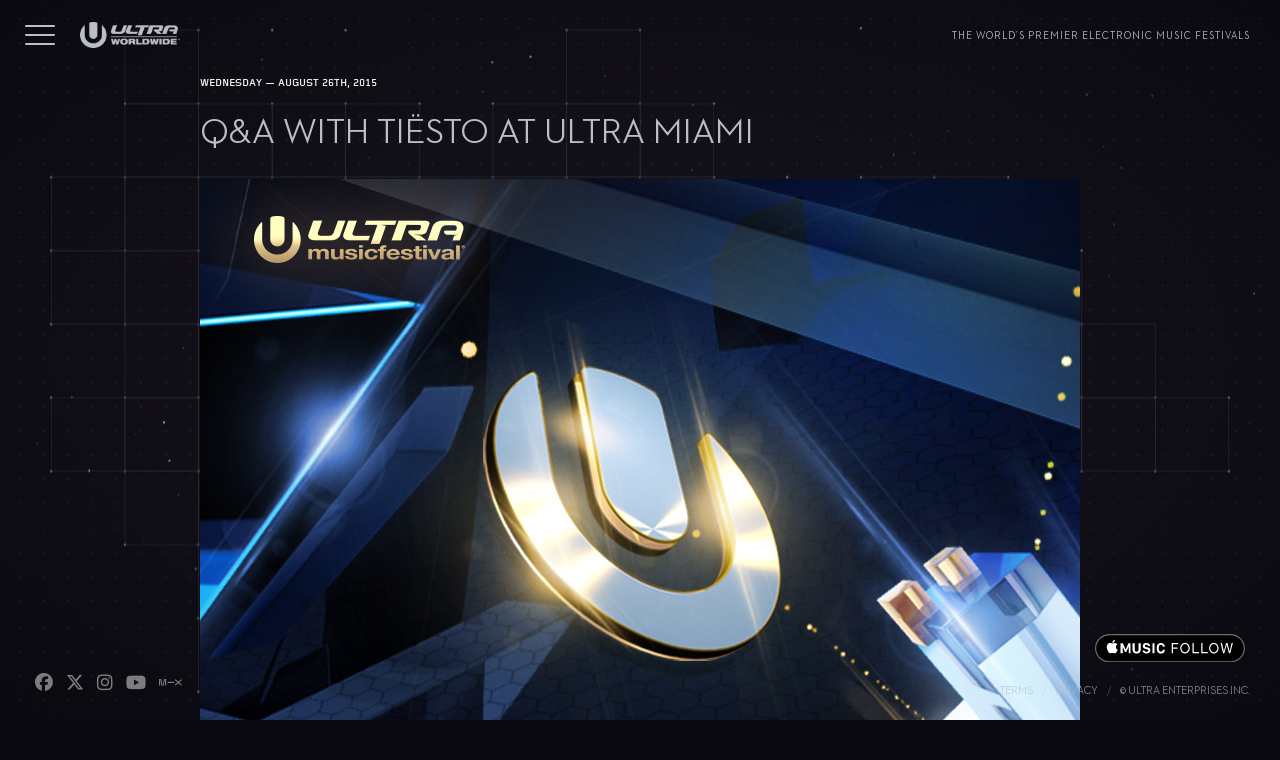

--- FILE ---
content_type: text/html; charset=UTF-8
request_url: https://umfworldwide.com/qa-with-tiesto-at-ultra-miami/
body_size: 5081
content:
<!DOCTYPE HTML>
<html class="post-template-default single single-post postid-462 single-format-standard qa-with-tiesto-at-ultra-miami" lang="en-US">
<head>
    <meta charset="utf-8">
    <title>Q&amp;A with Tiësto at Ultra Miami - Ultra Worldwide</title>
    <meta name="viewport" content="width=device-width,minimum-scale=0.5,maximum-scale=1.5,user-scalable=yes">
    <meta name="apple-itunes-app" content="app-id=1245396082">
    <meta name="google-play-app" content="app-id=com.ultra">
    <meta name='robots' content='index, follow, max-image-preview:large, max-snippet:-1, max-video-preview:-1' />

	<!-- This site is optimized with the Yoast SEO plugin v19.13 - https://yoast.com/wordpress/plugins/seo/ -->
	<link rel="canonical" href="https://umfworldwide.com/qa-with-tiesto-at-ultra-miami/" />
	<meta property="og:locale" content="en_US" />
	<meta property="og:type" content="article" />
	<meta property="og:title" content="Q&amp;A with Tiësto at Ultra Miami - Ultra Worldwide" />
	<meta property="og:url" content="https://umfworldwide.com/qa-with-tiesto-at-ultra-miami/" />
	<meta property="og:site_name" content="Ultra Worldwide" />
	<meta property="article:published_time" content="2015-08-26T20:53:15+00:00" />
	<meta property="article:modified_time" content="2015-09-16T17:41:07+00:00" />
	<meta property="og:image" content="https://umfworldwide.com/wp-content/uploads/2019/09/worldwide-og-miami.jpg" />
	<meta property="og:image:width" content="1200" />
	<meta property="og:image:height" content="630" />
	<meta property="og:image:type" content="image/jpeg" />
	<meta name="author" content="Ultra Worldwide" />
	<meta name="twitter:label1" content="Written by" />
	<meta name="twitter:data1" content="Ultra Worldwide" />
	<script type="application/ld+json" class="yoast-schema-graph">{"@context":"https://schema.org","@graph":[{"@type":"WebPage","@id":"https://umfworldwide.com/qa-with-tiesto-at-ultra-miami/","url":"https://umfworldwide.com/qa-with-tiesto-at-ultra-miami/","name":"Q&A with Tiësto at Ultra Miami - Ultra Worldwide","isPartOf":{"@id":"https://umfworldwide.com/#website"},"datePublished":"2015-08-26T20:53:15+00:00","dateModified":"2015-09-16T17:41:07+00:00","author":{"@id":"https://umfworldwide.com/#/schema/person/124d4af1cc27f9222a4ca7cb24a9abaa"},"breadcrumb":{"@id":"https://umfworldwide.com/qa-with-tiesto-at-ultra-miami/#breadcrumb"},"inLanguage":"en-US","potentialAction":[{"@type":"ReadAction","target":["https://umfworldwide.com/qa-with-tiesto-at-ultra-miami/"]}]},{"@type":"BreadcrumbList","@id":"https://umfworldwide.com/qa-with-tiesto-at-ultra-miami/#breadcrumb","itemListElement":[{"@type":"ListItem","position":1,"name":"Home","item":"https://umfworldwide.com/"},{"@type":"ListItem","position":2,"name":"News","item":"https://umfworldwide.com/news/"},{"@type":"ListItem","position":3,"name":"Q&#038;A with Tiësto at Ultra Miami"}]},{"@type":"WebSite","@id":"https://umfworldwide.com/#website","url":"https://umfworldwide.com/","name":"Ultra Worldwide","description":"The World’s Premier Electronic Music Festivals","potentialAction":[{"@type":"SearchAction","target":{"@type":"EntryPoint","urlTemplate":"https://umfworldwide.com/?s={search_term_string}"},"query-input":"required name=search_term_string"}],"inLanguage":"en-US"},{"@type":"Person","@id":"https://umfworldwide.com/#/schema/person/124d4af1cc27f9222a4ca7cb24a9abaa","name":"Ultra Worldwide"}]}</script>
	<!-- / Yoast SEO plugin. -->


<link rel='stylesheet' id='wp-block-library-css'  href='https://umfworldwide.com/wp-includes/css/dist/block-library/style.min.css?ver=5.9.9' media='all' />
<style id='global-styles-inline-css' type='text/css'>
body{--wp--preset--color--black: #000000;--wp--preset--color--cyan-bluish-gray: #abb8c3;--wp--preset--color--white: #ffffff;--wp--preset--color--pale-pink: #f78da7;--wp--preset--color--vivid-red: #cf2e2e;--wp--preset--color--luminous-vivid-orange: #ff6900;--wp--preset--color--luminous-vivid-amber: #fcb900;--wp--preset--color--light-green-cyan: #7bdcb5;--wp--preset--color--vivid-green-cyan: #00d084;--wp--preset--color--pale-cyan-blue: #8ed1fc;--wp--preset--color--vivid-cyan-blue: #0693e3;--wp--preset--color--vivid-purple: #9b51e0;--wp--preset--gradient--vivid-cyan-blue-to-vivid-purple: linear-gradient(135deg,rgba(6,147,227,1) 0%,rgb(155,81,224) 100%);--wp--preset--gradient--light-green-cyan-to-vivid-green-cyan: linear-gradient(135deg,rgb(122,220,180) 0%,rgb(0,208,130) 100%);--wp--preset--gradient--luminous-vivid-amber-to-luminous-vivid-orange: linear-gradient(135deg,rgba(252,185,0,1) 0%,rgba(255,105,0,1) 100%);--wp--preset--gradient--luminous-vivid-orange-to-vivid-red: linear-gradient(135deg,rgba(255,105,0,1) 0%,rgb(207,46,46) 100%);--wp--preset--gradient--very-light-gray-to-cyan-bluish-gray: linear-gradient(135deg,rgb(238,238,238) 0%,rgb(169,184,195) 100%);--wp--preset--gradient--cool-to-warm-spectrum: linear-gradient(135deg,rgb(74,234,220) 0%,rgb(151,120,209) 20%,rgb(207,42,186) 40%,rgb(238,44,130) 60%,rgb(251,105,98) 80%,rgb(254,248,76) 100%);--wp--preset--gradient--blush-light-purple: linear-gradient(135deg,rgb(255,206,236) 0%,rgb(152,150,240) 100%);--wp--preset--gradient--blush-bordeaux: linear-gradient(135deg,rgb(254,205,165) 0%,rgb(254,45,45) 50%,rgb(107,0,62) 100%);--wp--preset--gradient--luminous-dusk: linear-gradient(135deg,rgb(255,203,112) 0%,rgb(199,81,192) 50%,rgb(65,88,208) 100%);--wp--preset--gradient--pale-ocean: linear-gradient(135deg,rgb(255,245,203) 0%,rgb(182,227,212) 50%,rgb(51,167,181) 100%);--wp--preset--gradient--electric-grass: linear-gradient(135deg,rgb(202,248,128) 0%,rgb(113,206,126) 100%);--wp--preset--gradient--midnight: linear-gradient(135deg,rgb(2,3,129) 0%,rgb(40,116,252) 100%);--wp--preset--duotone--dark-grayscale: url('#wp-duotone-dark-grayscale');--wp--preset--duotone--grayscale: url('#wp-duotone-grayscale');--wp--preset--duotone--purple-yellow: url('#wp-duotone-purple-yellow');--wp--preset--duotone--blue-red: url('#wp-duotone-blue-red');--wp--preset--duotone--midnight: url('#wp-duotone-midnight');--wp--preset--duotone--magenta-yellow: url('#wp-duotone-magenta-yellow');--wp--preset--duotone--purple-green: url('#wp-duotone-purple-green');--wp--preset--duotone--blue-orange: url('#wp-duotone-blue-orange');--wp--preset--font-size--small: 13px;--wp--preset--font-size--medium: 20px;--wp--preset--font-size--large: 36px;--wp--preset--font-size--x-large: 42px;}.has-black-color{color: var(--wp--preset--color--black) !important;}.has-cyan-bluish-gray-color{color: var(--wp--preset--color--cyan-bluish-gray) !important;}.has-white-color{color: var(--wp--preset--color--white) !important;}.has-pale-pink-color{color: var(--wp--preset--color--pale-pink) !important;}.has-vivid-red-color{color: var(--wp--preset--color--vivid-red) !important;}.has-luminous-vivid-orange-color{color: var(--wp--preset--color--luminous-vivid-orange) !important;}.has-luminous-vivid-amber-color{color: var(--wp--preset--color--luminous-vivid-amber) !important;}.has-light-green-cyan-color{color: var(--wp--preset--color--light-green-cyan) !important;}.has-vivid-green-cyan-color{color: var(--wp--preset--color--vivid-green-cyan) !important;}.has-pale-cyan-blue-color{color: var(--wp--preset--color--pale-cyan-blue) !important;}.has-vivid-cyan-blue-color{color: var(--wp--preset--color--vivid-cyan-blue) !important;}.has-vivid-purple-color{color: var(--wp--preset--color--vivid-purple) !important;}.has-black-background-color{background-color: var(--wp--preset--color--black) !important;}.has-cyan-bluish-gray-background-color{background-color: var(--wp--preset--color--cyan-bluish-gray) !important;}.has-white-background-color{background-color: var(--wp--preset--color--white) !important;}.has-pale-pink-background-color{background-color: var(--wp--preset--color--pale-pink) !important;}.has-vivid-red-background-color{background-color: var(--wp--preset--color--vivid-red) !important;}.has-luminous-vivid-orange-background-color{background-color: var(--wp--preset--color--luminous-vivid-orange) !important;}.has-luminous-vivid-amber-background-color{background-color: var(--wp--preset--color--luminous-vivid-amber) !important;}.has-light-green-cyan-background-color{background-color: var(--wp--preset--color--light-green-cyan) !important;}.has-vivid-green-cyan-background-color{background-color: var(--wp--preset--color--vivid-green-cyan) !important;}.has-pale-cyan-blue-background-color{background-color: var(--wp--preset--color--pale-cyan-blue) !important;}.has-vivid-cyan-blue-background-color{background-color: var(--wp--preset--color--vivid-cyan-blue) !important;}.has-vivid-purple-background-color{background-color: var(--wp--preset--color--vivid-purple) !important;}.has-black-border-color{border-color: var(--wp--preset--color--black) !important;}.has-cyan-bluish-gray-border-color{border-color: var(--wp--preset--color--cyan-bluish-gray) !important;}.has-white-border-color{border-color: var(--wp--preset--color--white) !important;}.has-pale-pink-border-color{border-color: var(--wp--preset--color--pale-pink) !important;}.has-vivid-red-border-color{border-color: var(--wp--preset--color--vivid-red) !important;}.has-luminous-vivid-orange-border-color{border-color: var(--wp--preset--color--luminous-vivid-orange) !important;}.has-luminous-vivid-amber-border-color{border-color: var(--wp--preset--color--luminous-vivid-amber) !important;}.has-light-green-cyan-border-color{border-color: var(--wp--preset--color--light-green-cyan) !important;}.has-vivid-green-cyan-border-color{border-color: var(--wp--preset--color--vivid-green-cyan) !important;}.has-pale-cyan-blue-border-color{border-color: var(--wp--preset--color--pale-cyan-blue) !important;}.has-vivid-cyan-blue-border-color{border-color: var(--wp--preset--color--vivid-cyan-blue) !important;}.has-vivid-purple-border-color{border-color: var(--wp--preset--color--vivid-purple) !important;}.has-vivid-cyan-blue-to-vivid-purple-gradient-background{background: var(--wp--preset--gradient--vivid-cyan-blue-to-vivid-purple) !important;}.has-light-green-cyan-to-vivid-green-cyan-gradient-background{background: var(--wp--preset--gradient--light-green-cyan-to-vivid-green-cyan) !important;}.has-luminous-vivid-amber-to-luminous-vivid-orange-gradient-background{background: var(--wp--preset--gradient--luminous-vivid-amber-to-luminous-vivid-orange) !important;}.has-luminous-vivid-orange-to-vivid-red-gradient-background{background: var(--wp--preset--gradient--luminous-vivid-orange-to-vivid-red) !important;}.has-very-light-gray-to-cyan-bluish-gray-gradient-background{background: var(--wp--preset--gradient--very-light-gray-to-cyan-bluish-gray) !important;}.has-cool-to-warm-spectrum-gradient-background{background: var(--wp--preset--gradient--cool-to-warm-spectrum) !important;}.has-blush-light-purple-gradient-background{background: var(--wp--preset--gradient--blush-light-purple) !important;}.has-blush-bordeaux-gradient-background{background: var(--wp--preset--gradient--blush-bordeaux) !important;}.has-luminous-dusk-gradient-background{background: var(--wp--preset--gradient--luminous-dusk) !important;}.has-pale-ocean-gradient-background{background: var(--wp--preset--gradient--pale-ocean) !important;}.has-electric-grass-gradient-background{background: var(--wp--preset--gradient--electric-grass) !important;}.has-midnight-gradient-background{background: var(--wp--preset--gradient--midnight) !important;}.has-small-font-size{font-size: var(--wp--preset--font-size--small) !important;}.has-medium-font-size{font-size: var(--wp--preset--font-size--medium) !important;}.has-large-font-size{font-size: var(--wp--preset--font-size--large) !important;}.has-x-large-font-size{font-size: var(--wp--preset--font-size--x-large) !important;}
</style>
<link rel='stylesheet' id='swiper-css'  href='https://umfworldwide.com/wp-content/themes/ww2016/assets/vendor/swiper/css/swiper.min.css?ver=2.0.12' media='all' />
<link rel='stylesheet' id='fancybox-css'  href='https://umfworldwide.com/wp-content/themes/ww2016/assets/vendor/fancybox/jquery.fancybox.min.css?ver=2.0.12' media='all' />
<link rel='stylesheet' id='slick-css'  href='https://umfworldwide.com/wp-content/themes/ww2016/assets/vendor/slick/slick.css?ver=2.0.12' media='all' />
<link rel='stylesheet' id='style-css'  href='https://umfworldwide.com/wp-content/themes/ww2016/assets/css/app.min.css?ver=2.0.12' media='all' />
<script type='text/javascript' src='https://umfworldwide.com/wp-includes/js/jquery/jquery.min.js?ver=3.6.0' id='jquery-core-js'></script>
<script type='text/javascript' src='https://umfworldwide.com/wp-includes/js/jquery/jquery-migrate.min.js?ver=3.3.2' id='jquery-migrate-js'></script>
<script type='text/javascript' src='https://umfworldwide.com/wp-content/themes/ww2016/assets/vendor/swiper/js/swiper.min.js?ver=2.0.12' id='swiper-js'></script>
<script type='text/javascript' src='https://umfworldwide.com/wp-content/themes/ww2016/assets/vendor/fancybox/jquery.fancybox.min.js?ver=2.0.12' id='fancybox-js'></script>
<script type='text/javascript' src='https://umfworldwide.com/wp-content/themes/ww2016/assets/vendor/slick/slick.min.js?ver=2.0.12' id='slick-js'></script>
<script type='text/javascript' src='https://umfworldwide.com/wp-content/themes/ww2016/assets/js/vendor.min.js?ver=2.0.12' id='vendorJs-js'></script>
<script type='text/javascript' id='scripts-js-extra'>
/* <![CDATA[ */
var ultra_theme_settings = {"id":"ww2016","name":"Ultra Worldwide Theme","version":"2.0.12"};
/* ]]> */
</script>
<script type='text/javascript' id='scripts-js-before'>
    (function(h,o,u,n,d) {
        h=h[d]=h[d]||{q:[],onReady:function(c){h.q.push(c)}}
        d=o.createElement(u);d.async=1;d.src=n
        n=o.getElementsByTagName(u)[0];n.parentNode.insertBefore(d,n)
    })(window,document,'script','https://www.datadoghq-browser-agent.com/us1/v4/datadog-logs.js','DD_LOGS')
    window.DD_LOGS.onReady(function() {
        window.DD_LOGS.init({
            clientToken: 'pub0682b10fad0449561101bc06ab4e5eaa',
            site: 'datadoghq.com',
            forwardErrorsToLogs: true,
            forwardConsoleLogs: ['error', 'warn'],
            sessionSampleRate: 100,
            host: location.host,
            service: ultra_theme_settings.id,
            version: ultra_theme_settings.version,
        })
    });
</script>
<script type='text/javascript' src='https://umfworldwide.com/wp-content/themes/ww2016/assets/js/app.min.js?ver=2.0.12' id='scripts-js'></script>
<script type='text/javascript' id='scripts-js-after'>
        (function(w,d,s,l,i){w[l]=w[l]||[];w[l].push({'gtm.start':
                new Date().getTime(),event:'gtm.js'});var f=d.getElementsByTagName(s)[0],
            j=d.createElement(s),dl=l!='dataLayer'?'&l='+l:'';j.async=true;j.src=
            'https://www.googletagmanager.com/gtm.js?id='+i+dl;f.parentNode.insertBefore(j,f);
        })(window,document,'script','dataLayer','GTM-N687ZV8');
    
</script>
<link rel="alternate" type="application/json+oembed" href="https://umfworldwide.com/wp-json/oembed/1.0/embed?url=https%3A%2F%2Fumfworldwide.com%2Fqa-with-tiesto-at-ultra-miami%2F" />
<link rel="alternate" type="text/xml+oembed" href="https://umfworldwide.com/wp-json/oembed/1.0/embed?url=https%3A%2F%2Fumfworldwide.com%2Fqa-with-tiesto-at-ultra-miami%2F&#038;format=xml" />
<link rel="stylesheet" type="text/css" href="https://umfworldwide.com/wp-content/plugins/umf-main/assets/dev/css/debug.css"><script type="text/javascript" src="https://umfworldwide.com/wp-content/plugins/umf-main/assets/dev/js/debug.js"></script>
        <link rel='stylesheet' id='fontello-css'  href='https://assets.ultramusicfestival.com/fontello/css/fontello.css' media='all' />
<link rel='stylesheet' id='animation-css'  href='https://assets.ultramusicfestival.com/fontello/css/animation.css' media='all' />

<!--[if IE]><meta http-equiv='X-UA-Compatible' content='IE=edge,chrome=1'><![endif]-->
<!--[if lt IE 9]>
<script src="//oss.maxcdn.com/libs/html5shiv/3.7.0/html5shiv.js"></script>
<script src="//oss.maxcdn.com/libs/respond.js/1.4.2/respond.min.js"></script>
<![endif]-->
<link rel="shortcut icon" type="image/ico" href="https://ultramusicfestival.com/wp-content/uploads/2016/01/ultra-favicon.png">
<link rel="icon" type="image/ico" href="https://ultramusicfestival.com/wp-content/uploads/2016/01/ultra-favicon.png">
<!--[if IE 7]>
<link rel="stylesheet" href="https://umfworldwide.com/wp-content/themes/ww2016/css/ie7.css">
<![endif]-->
<noscript>
<style type="text/css">
.loader { display:none !important;}
.content-main { opacity:1!important;;}
#home-banner , #home-banner ul{ height:440px;}
</style>
</noscript>
<script type="text/javascript" id="scripts-js-before">
        (function () { 
            var s = document.createElement("script"), e = !document.body ? document.querySelector("head") : document.body; 
            s.src = "https://eu.acsbapp.com/apps/app/dist/js/app.js"; 
            s.async = true; 
            s.onload = function () { 
                acsbJS.init({ 
                    statementLink: "", 
                    footerHtml: " ", 
                    hideMobile: false, 
                    hideTrigger: false, 
                    //language: "en", 
                    position: "left", 
                    leadColor: "#0069fb", 
                    triggerColor: "#004fce", 
                    triggerRadius: "50%", 
                    triggerPositionX: "right", 
                    triggerPositionY: "bottom", 
                    triggerIcon: "people", 
                    triggerSize: "medium", 
                    triggerOffsetX: 30, 
                    triggerOffsetY: 60, 
                    mobile: { 
                        triggerSize: "medium", 
                        triggerPositionX: "left", 
                        triggerPositionY: "bottom", 
                        triggerOffsetX: 10, 
                        triggerOffsetY: 10, 
                        triggerRadius: "50%", 
                    }, 
                }); 
            }; 
            e.appendChild(s); 
        })();
</script>
          <script src="https://www.youtube.com/iframe_api"></script>

</head>
<body class="post-template-default single single-post postid-462 single-format-standard qa-with-tiesto-at-ultra-miami">

    
    <header class="top">

                <div id="wwlogo" class="right padt25 padl30 ">
            <a href="/">
                <strong>
                    <img src="https://umfworldwide.com/wp-content/themes/ww2016/assets/img/theme/ultra-worldwide.png" alt="Ultra Worldwide" width="100">
                </strong>
            </a>
        </div>
        
        <div id="main-nav" class=" left padl25 padr0 padt25">

            <div id="oc">
                <div>
                    <span class="bar-1"></span>
                    <span class="bar-2"></span>
                    <span class="bar-3"></span>
                </div>
            </div>

            <div class="nav-main hide">
                <nav id="nav" role="navigation">
                    <ul id="menu-main" class="menu"><li id="menu-item-127" class=""><a href="https://umfworldwide.com/">Events</a></li>
<li id="menu-item-846" class=""><a href="https://umfworldwide.com/about/">About</a></li>
<li id="menu-item-4268" class=""><a href="https://umfworldwide.com/media/umf-films/">Media</a></li>
<li id="menu-item-4698" class=""><a href="https://open.spotify.com/user/s8oiiaafyt924cvkklj9mpp7w?si=btP3qQTlR3mWH_N4ADvZow">Playlists</a></li>
<li id="menu-item-131" class="current_page_parent"><a href="https://umfworldwide.com/news/">News</a></li>
<li id="menu-item-4008" class=""><a href="https://app.umfworldwide.com/">App</a></li>
</ul>                    </nav>
                </div>

            </div>

                        <div class="left small-hide padt25 top-text">
                <p class=""><strong>The World’s Premier Electronic Music Festivals</strong></p>
            </div>
            
        </header>

        <main id="main" class="main">

    <div  id="main-wrapper" class="clearfix content-anim fade-out padt25 padb50 w980">
        <div  id="main-container" class="padh30rs rs100 pad50 padb10 mb30">
            <article id="post-462" class="post-462 post type-post status-publish format-standard hentry category-news">
                <p class="meta text-left-rs"><span  class="date">
                    Wednesday — August 26th, 2015                </span> </p>
                <h1 class="title clear text-left-rs font-size-26-rs">
                    Q&#038;A with Tiësto at Ultra Miami                </h1>
                <div class="thumb">
    
        <div class="padb25 text-center">
        <a href="https://ultra-worldwide.s3.amazonaws.com/wp-content/uploads/2015/06/news-default.png" data-fancybox title="Q&#038;A with Tiësto at Ultra Miami">
            <img src="https://ultra-worldwide.s3.amazonaws.com/wp-content/uploads/2015/06/news-default.png" alt="Q&#038;A with Tiësto at Ultra Miami">
        </a>
    </div>
    
            <div class="padb25">
            <div class="vid-wrap">
                <iframe width="853" height="480" src="https://www.youtube.com/embed/IhEysEPqz-c?rel=0" frameborder="0" allowfullscreen></iframe>            </div>
        </div>
    
    <div class="news-json-featured">
        <span class="loader"><span></span></span>
    </div>

</div>
                                            </article>
            <div class="lbreak"></div>
            <div class="left rs100">
                <div class="post-nav">

  <div class="left"><a href="https://umfworldwide.com/ultra-asia-lineup-announcements/" class="alink btn-main gray-btn mb25rs "><span class="fat fa-chevron-left"></span> <span class="label">Previous</span> </a> </div>
  <div class="left"> <a href="https://umfworldwide.com/news" class="alink btn-main gray-btn ml25 mb25rs" style="min-width:100px">All News</a> </div>
  <div class="left"> <a href="https://umfworldwide.com/resistance-volume-1-out-today-on-ultra-music/" class="alink btn-main gray-btn mb25rs ml25"><span class="label"> Next</span><span class="fat fa-chevron-right"></span></a> </div>
</div>
            </div>
            <div class="right" style="position:relative; top:8px; left: 10px">
                <div class="clear"></div>
<div class="left">
  <div class="shares">

    <ul>
    <li>
      <a href="javascript: open_window('http://www.facebook.com/sharer/sharer.php?u=https%3A%2F%2Fumfworldwide.com%2Fqa-with-tiesto-at-ultra-miami%2F&title=Q%26%23038%3BA+with+Ti%C3%ABsto+at+Ultra+Miami',500,350);" class="noapp" onclick="trackOutboundLink('https://umfworldwide.com/qa-with-tiesto-at-ultra-miami/');">
        <img src="https://assets.ultramusicfestival.com/images/share/facebook.jpg" width="16" height="16" alt="Share on Facebook">
      </a>
    </li>
    <li>
      <a href="javascript: open_window('http://twitter.com/share?url=https%3A%2F%2Fumfworldwide.com%2Fqa-with-tiesto-at-ultra-miami%2F&text=Q%26%23038%3BA+with+Ti%C3%ABsto+at+Ultra+Miami',500,350);" class="noapp" onclick="trackOutboundLink('https://umfworldwide.com/qa-with-tiesto-at-ultra-miami/');">
        <img src="https://assets.ultramusicfestival.com/images/share/twitter.jpg" width="16" height="16" alt="Share on Twitter">
      </a>
    </li>
    <li>
      <a href="javascript: open_window('https://plus.google.com/share?url=https%3A%2F%2Fumfworldwide.com%2Fqa-with-tiesto-at-ultra-miami%2F',500,350);" class="noapp" onclick="trackOutboundLink('https://umfworldwide.com/qa-with-tiesto-at-ultra-miami/');">
        <img src="https://assets.ultramusicfestival.com/images/share/googleplus.jpg" width="16" height="16" alt="Share on Google+">
      </a>
    </li>
    <li>
      <a href="/cdn-cgi/l/email-protection#[base64]" class="noapp" onclick="trackOutboundLink('https://umfworldwide.com/qa-with-tiesto-at-ultra-miami/');">
        <img src="https://assets.ultramusicfestival.com/images/share/email.jpg" width="16" height="16" alt="Send Email">
      </a>
    </li>
  </ul>
  </div>
</div>
            </div>
            <div class="clear"></div>
        </div>

    
<div class="clearfix"></div>
<div class="bg-shade-tr2 padb10 padt50 mb30 news-swiper">
    
 <section class="sg" id="news-slider" style="padding-top:0px; margin-top:0px; height:auto;">
    <div class="sg-header">

        <div class="sg-pager"></div>
        <div class="swiper-nav">
          <div class="prev dib btn-icon"><span class="icon fas fa-chevron-left"></span> </div>
          <div class="stopper stop dib btn-icon"><span class="icon fas fa-pause"></span></div>
          <div class="next dib btn-icon"><span class="icon fas fa-chevron-right"></span></div>
        </div>

    </div>
    <div class="lclear2"></div>
    <div class="swiper-wrap">
      <div class="swiper-container">
        <div class="swiper-wrapper">

                   

          <div class="swiper-slide">
            <a href="https://umfworldwide.com/ultra-music-festivals-mission-home-sustainability-program-wins-multiple-event-industry-awards-and-earns-accolades-from-respected-environmental-organizations-2/" class="alink block" title="Ultra Music Festival&#8217;s &#8216;Mission: Home&#8217; sustainability program reaffirms its stature as a global leader in environmental responsibility, earning impressive accolades from both international and statewide organizations" style="background-image: url(https://umfworldwide.com/wp-content/uploads/2025/02/2024-Mission-Home-Infographic-RGB-VF.png);"> <strong>Ultra Music Festival&#8217;s &#8216;Mission: Home&#8217; sustainability program reaffirms its stature as a global leader in environmental responsibility, earning impressive accolades from both international and statewide organizations</strong> <span>February 20th, 2025</span>
            <span class="vid-icon"></span> </a>
           </div>

            

          <div class="swiper-slide">
            <a href="https://umfworldwide.com/ultra-hong-kong-will-debut-this-september-at-expansive-waterfront-venue/" class="alink block" title="ULTRA Hong Kong will debut this September at expansive, waterfront venue" style="background-image: url(https://umfworldwide.com/wp-content/uploads/2024/06/hong-kong.png);"> <strong>ULTRA Hong Kong will debut this September at expansive, waterfront venue</strong> <span>May 6th, 2024</span>
            <span class="vid-icon"></span> </a>
           </div>

            

          <div class="swiper-slide">
            <a href="https://umfworldwide.com/resistance-miami-race-week-carl-cox-mathame-more/" class="alink block" title="RESISTANCE Miami Race Week: Carl Cox, Mathame, &#038; more" style="background-image: url(https://umfworldwide.com/wp-content/uploads/2024/06/race-week.png);"> <strong>RESISTANCE Miami Race Week: Carl Cox, Mathame, &#038; more</strong> <span>April 11th, 2024</span>
            <span class="vid-icon"></span> </a>
           </div>

            

          <div class="swiper-slide">
            <a href="https://umfworldwide.com/ultra-music-festival-2024-jon-bon-jovi-joins-armin-van-buuren-calvin-harris-returns-peggy-gou-resistance-debut-more/" class="alink block" title="Ultra Music Festival 2024: Jon Bon Jovi joins Armin van Buuren, Calvin Harris returns, Peggy Gou RESISTANCE debut &#038; more" style="background-image: url(https://umfworldwide.com/wp-content/uploads/2024/06/stage-2.png);"> <strong>Ultra Music Festival 2024: Jon Bon Jovi joins Armin van Buuren, Calvin Harris returns, Peggy Gou RESISTANCE debut &#038; more</strong> <span>March 26th, 2024</span>
            <span class="vid-icon"></span> </a>
           </div>

            

          <div class="swiper-slide">
            <a href="https://umfworldwide.com/ultra-music-festival-unveils-set-times-site-map-ultralive-and-mission-home-sustainability-initiatives-ahead-of-sold-out-2024-event/" class="alink block" title="Ultra Music Festival unveils set times, site map, #ULTRALIVE, and Mission: Home sustainability initiatives ahead of sold-out 2024 event" style="background-image: url(https://umfworldwide.com/wp-content/uploads/2024/06/site-map.png);"> <strong>Ultra Music Festival unveils set times, site map, #ULTRALIVE, and Mission: Home sustainability initiatives ahead of sold-out 2024 event</strong> <span>March 20th, 2024</span>
            <span class="vid-icon"></span> </a>
           </div>

            

          <div class="swiper-slide">
            <a href="https://umfworldwide.com/ultra-music-festival-reveals-daily-stage-programming-ahead-of-2024-edition/" class="alink block" title="Ultra Music Festival reveals Daily Stage Programming ahead of 2024 edition" style="background-image: url(https://umfworldwide.com/wp-content/uploads/2024/03/ultra-stage.png);"> <strong>Ultra Music Festival reveals Daily Stage Programming ahead of 2024 edition</strong> <span>March 6th, 2024</span>
            <span class="vid-icon"></span> </a>
           </div>

            

          <div class="swiper-slide">
            <a href="https://umfworldwide.com/resistance-miami-music-week-eric-prydz-joris-voorn-amelie-lens-reinier-zonneveld-more/" class="alink block" title="RESISTANCE Miami Music Week: Eric Prydz, Joris Voorn, Amelie Lens, Reinier Zonneveld &#038; more" style="background-image: url(https://umfworldwide.com/wp-content/uploads/2024/06/whatsapp_image_20240301_at_084622.jpeg);"> <strong>RESISTANCE Miami Music Week: Eric Prydz, Joris Voorn, Amelie Lens, Reinier Zonneveld &#038; more</strong> <span>March 4th, 2024</span>
            <span class="vid-icon"></span> </a>
           </div>

            

          <div class="swiper-slide">
            <a href="https://umfworldwide.com/ultra-records-unveils-2024-edition-of-ultra-music-festival-compilation-album/" class="alink block" title="Ultra Records unveils 2024 edition of Ultra Music Festival Compilation Album" style="background-image: url(https://umfworldwide.com/wp-content/uploads/2024/03/album.png);"> <strong>Ultra Records unveils 2024 edition of Ultra Music Festival Compilation Album</strong> <span>March 1st, 2024</span>
            <span class="vid-icon"></span> </a>
           </div>

            

          <div class="swiper-slide">
            <a href="https://umfworldwide.com/ultra-music-festival-reveals-final-2024-lineup-featuring-more-than-150-total-acts/" class="alink block" title="Ultra Music Festival reveals final 2024 lineup, featuring more than 150 total acts" style="background-image: url(https://umfworldwide.com/wp-content/uploads/2024/06/ultra.png);"> <strong>Ultra Music Festival reveals final 2024 lineup, featuring more than 150 total acts</strong> <span>February 13th, 2024</span>
            <span class="vid-icon"></span> </a>
           </div>

            

          <div class="swiper-slide">
            <a href="https://umfworldwide.com/ultra-music-festival-wins-prestigious-world-sustainability-award/" class="alink block" title="Ultra Music Festival wins prestigious World Sustainability Award" style="background-image: url(https://umfworldwide.com/wp-content/uploads/2024/02/SP9_02.jpeg);"> <strong>Ultra Music Festival wins prestigious World Sustainability Award</strong> <span>February 6th, 2024</span>
            <span class="vid-icon"></span> </a>
           </div>

            

          <div class="swiper-slide">
            <a href="https://umfworldwide.com/ultra-music-festival-unveils-resistance-lineup-adam-beyer-peggy-gou-eric-prydz-hi-lo-b2b-eli-brown-more/" class="alink block" title="Ultra Music Festival unveils RESISTANCE lineup: Adam Beyer, Peggy Gou, Eric Prydz, HI-LO b2b Eli Brown &#038; more" style="background-image: url(https://umfworldwide.com/wp-content/uploads/2024/01/resistance.png);"> <strong>Ultra Music Festival unveils RESISTANCE lineup: Adam Beyer, Peggy Gou, Eric Prydz, HI-LO b2b Eli Brown &#038; more</strong> <span>January 30th, 2024</span>
            <span class="vid-icon"></span> </a>
           </div>

            

          <div class="swiper-slide">
            <a href="https://umfworldwide.com/ultra-music-festival-phase-2-lineup-armin-van-buuren-chase-status-elderbrook-rl-grime-b2b-knock2-more/" class="alink block" title="Ultra Music Festival Phase 2 lineup: Armin van Buuren, Chase &#038; Status, Elderbrook, RL Grime b2b Knock2 &#038; more" style="background-image: url(https://umfworldwide.com/wp-content/uploads/2024/06/ultra-1.png);"> <strong>Ultra Music Festival Phase 2 lineup: Armin van Buuren, Chase &#038; Status, Elderbrook, RL Grime b2b Knock2 &#038; more</strong> <span>December 13th, 2023</span>
            <span class="vid-icon"></span> </a>
           </div>

            

      </div>
    </div>

  </section>
   <script data-cfasync="false" src="/cdn-cgi/scripts/5c5dd728/cloudflare-static/email-decode.min.js"></script><script>
    var swiper = new Swiper('#news-slider .swiper-container', {
        effect: 'coverflow',
        grabCursor: true,
        centeredSlides: true,
        nextButton: '#news-slider .next',
        prevButton: '#news-slider .prev',
        pagination: '#news-slider .sg-pager',
        paginationType: 'progress',
        scrollbarHide: true,
        watchSlidesProgress: true,
        watchSlidesVisibility: true,
        slidesPerView: 'auto',
        autoplayDisableOnInteraction: true,
        paginationClickable: true,
        mousewheelControl: true,
        keyboardControl: true,
        mousewheelForceToAxis: false,
        mousewheelSensitivity: 1,
        spaceBetween: 30,
        autoplay: 4200,
        coverflow: {
          rotate: 50,
          stretch: 0,
          depth: 100,
          modifier: 1,
          slideShadows : true,

        }
    });


    $(document).on('click', '#news-slider .stopper', function(){

      $this = $(this);

      if ( $this.hasClass('play') ) {
        swiper.startAutoplay();  
        $this.addClass('stop');
        $this.removeClass('play');
        $this.find('.icon').removeClass('fas fa-play fa-sm').addClass('fas fa-pause');
      } else {
        swiper.stopAutoplay();  
        $(this).addClass('play');
        $(this).removeClass('stop');
        $(this).find('.icon').removeClass('fas fa-pause').addClass('fas fa-play fa-sm');
      }


    })



  </script>

</div>

</div>
        </main>

                    <nav id="ww-footer" class="">
                <ul class="social">
                    <li><a href="https://www.facebook.com/ultra" target="_blank" title="Like Us on Facebook"><i class="fab fa-facebook"></i></a></li>
                    <li><a href="https://twitter.com/ultra" target="_blank" title="Follow Us on Twitter"><i class="fab fa-x-twitter"></i></a></li>
                    <li><a href="https://www.instagram.com/ultra" target="_blank" title="Follow Us on Instagram"><i class="fab fa-instagram"></i></a></li>
                    <li><a href="https://www.youtube.com/umftv" target="_blank" title="Subscribe to the UMF TV YouTube Channel"><i class="fab fa-youtube"></i></a></li>
                    <li><a href="https://www.mixcloud.com/umfradio" target="_blank" title="Listen to UMF Radio on MixCloud"><i class="fab fa-mixcloud"></i></a>
                    </li>
                </ul>

            </nav>

            <section id="footer" class="">

                
                    <div class="applemusic">
                        <a href="http://applemusic.com/ultra" target="_blank" class="applebtn">
                            <img src="https://assets.ultramusicfestival.com/images/apple-music-black.svg" width="150" alt="Follow us on Apple Music">
                            <span class="over"></span>
                        </a>
                    </div>

                
                <div>
                    <p class="copy clearfix tcrs ">
                        <a href="https://umfworldwide.com/terms-of-use">Terms</a>
                        <span class="spacer">/</span>
                        <a href="https://umfworldwide.com/privacy-policy">Privacy</a>
                        <span class="spacer">/</span>
                        <span class="copy"><a href="https://umfworldwide.com" title="Ultra Worldwide">&copy; Ultra Enterprises Inc.</a></span>
                    </p>
                </div>

            </section>


            

            <div class="bgs content-anim fade-out">
                <div class="bg bg-grid"></div>
                <div class="bg bg-stars"></div>
                <div class="bg bg-texture"></div>
                            </div>

        
        <div id="sitebg" class="bg"></div>

        
        <noscript>
            <style>
              #loader, .sg-pager { display: none !important; }
              .fade-out { opacity: 1 !important; }
            </style>
        </noscript>
    <script defer src="https://static.cloudflareinsights.com/beacon.min.js/vcd15cbe7772f49c399c6a5babf22c1241717689176015" integrity="sha512-ZpsOmlRQV6y907TI0dKBHq9Md29nnaEIPlkf84rnaERnq6zvWvPUqr2ft8M1aS28oN72PdrCzSjY4U6VaAw1EQ==" data-cf-beacon='{"version":"2024.11.0","token":"94136326cff94c04a9f5127db801e54c","server_timing":{"name":{"cfCacheStatus":true,"cfEdge":true,"cfExtPri":true,"cfL4":true,"cfOrigin":true,"cfSpeedBrain":true},"location_startswith":null}}' crossorigin="anonymous"></script>
</body>
</html>


--- FILE ---
content_type: text/css; charset=UTF-8
request_url: https://umfworldwide.com/wp-content/plugins/umf-main/assets/dev/css/debug.css
body_size: -3617
content:
.title_pp, .pretty_print, .pretty_print main {

  -webkit-transition: all 250ms ease-in-out;
  -moz-transition: all 250ms ease-in-out;
  -ms-transition: all 250ms ease-in-out;
  -o-transition: all 250ms ease-in-out;
  transition: all 250ms ease-in-out;

  opacity: 1;

}
.title_pp {
  /*width: 600px;*/
  /*position: absolute;*/
  margin: -60px -10px 0;
  text-align: center;
  background: #008;
  color: white;
  padding: 10px;
  box-sizing: border-box;
  left: -1;
  right: -1;
}
.pretty_print {
  position: fixed;
  width: 980px;
  top: 50%;
  left: 50%;
  margin-top: -330px;
  margin-left: -490px;
  /*height: 100%;*/
  z-index: 1000;
}
.pretty_print main {
  position: absolute;
  top: 100px;
  left: 50%;
  margin-left: -490px;
  width: 100%;
  max-height: 600px;
  z-index: 9999;
  background: #000;
  padding: 10px;
  cursor: crosshair;
  color: #fff;
} 

.pretty_print main {
  box-shadow: 0 0 10px rgba(175,0,0,0.5);
  border: 1px solid #422;
}

.pretty_print main pre {
  max-height: 580px;
  overflow: auto;
  font-size:16px;
}

--- FILE ---
content_type: text/css
request_url: https://assets.ultramusicfestival.com/fontello/css/fontello.css
body_size: 1251
content:
@font-face {
  font-family: 'fontello';
  src: url('../font/fontello.eot?29899143');
  src: url('../font/fontello.eot?29899143#iefix') format('embedded-opentype'),
       url('../font/fontello.woff2?29899143') format('woff2'),
       url('../font/fontello.woff?29899143') format('woff'),
       url('../font/fontello.ttf?29899143') format('truetype'),
       url('../font/fontello.svg?29899143#fontello') format('svg');
  font-weight: normal;
  font-style: normal;
}
/* Chrome hack: SVG is rendered more smooth in Windozze. 100% magic, uncomment if you need it. */
/* Note, that will break hinting! In other OS-es font will be not as sharp as it could be */
/*
@media screen and (-webkit-min-device-pixel-ratio:0) {
  @font-face {
    font-family: 'fontello';
    src: url('../font/fontello.svg?29899143#fontello') format('svg');
  }
}
*/
[class^="icon-"]:before, [class*=" icon-"]:before {
  font-family: "fontello";
  font-style: normal;
  font-weight: normal;
  speak: never;

  display: inline-block;
  text-decoration: inherit;
  width: 1em;
  margin-right: .2em;
  text-align: center;
  /* opacity: .8; */

  /* For safety - reset parent styles, that can break glyph codes*/
  font-variant: normal;
  text-transform: none;

  /* fix buttons height, for twitter bootstrap */
  line-height: 1em;

  /* Animation center compensation - margins should be symmetric */
  /* remove if not needed */
  margin-left: .2em;

  /* you can be more comfortable with increased icons size */
  /* font-size: 120%; */

  /* Font smoothing. That was taken from TWBS */
  -webkit-font-smoothing: antialiased;
  -moz-osx-font-smoothing: grayscale;

  /* Uncomment for 3D effect */
  /* text-shadow: 1px 1px 1px rgba(127, 127, 127, 0.3); */
}

.icon-soundcloud:before { content: '\e800'; } /* '' */
.icon-right-circle:before { content: '\e801'; } /* '' */
.icon-facebook:before { content: '\e802'; } /* '' */
.icon-twitter:before { content: '\e803'; } /* '' */
.icon-youtube:before { content: '\e804'; } /* '' */
.icon-youtube-1:before { content: '\e805'; } /* '' */
.icon-cirlce_cut:before { content: '\e806'; } /* '' */
.icon-up-dir:before { content: '\e807'; } /* '' */
.icon-down-dir:before { content: '\e808'; } /* '' */
.icon-light-down:before { content: '\e809'; } /* '' */
.icon-volume-up:before { content: '\e80a'; } /* '' */
.icon-volume:before { content: '\e80b'; } /* '' */
.icon-volume-down:before { content: '\e80c'; } /* '' */
.icon-volume-off:before { content: '\e80d'; } /* '' */
.icon-volume-up-1:before { content: '\e80e'; } /* '' */
.icon-volume-down-1:before { content: '\e80f'; } /* '' */
.icon-volume-off-1:before { content: '\e810'; } /* '' */
.icon-down-open:before { content: '\e811'; } /* '' */
.icon-down-micro:before { content: '\e812'; } /* '' */
.icon-angle-down:before { content: '\e813'; } /* '' */
.icon-spin5:before { content: '\e814'; } /* '' */
.icon-mail:before { content: '\e815'; } /* '' */
.icon-heart:before { content: '\e816'; } /* '' */
.icon-male:before { content: '\e817'; } /* '' */
.icon-female:before { content: '\e818'; } /* '' */
.icon-lock:before { content: '\e819'; } /* '' */
.icon-pause:before { content: '\e81a'; } /* '' */
.icon-pause-1:before { content: '\e81b'; } /* '' */
.icon-play-2:before { content: '\e81c'; } /* '' */
.icon-right-dir:before { content: '\e81d'; } /* '' */
.icon-right-open:before { content: '\e81e'; } /* '' */
.icon-right-open-big:before { content: '\e81f'; } /* '' */
.icon-right-dir-1:before { content: '\e820'; } /* '' */
.icon-right-open-mini:before { content: '\e821'; } /* '' */
.icon-right-open-1:before { content: '\e822'; } /* '' */
.icon-right-circled2:before { content: '\e823'; } /* '' */
.icon-right:before { content: '\e824'; } /* '' */
.icon-right-1:before { content: '\e825'; } /* '' */
.icon-left-small:before { content: '\e826'; } /* '' */
.icon-left:before { content: '\e827'; } /* '' */
.icon-left-open:before { content: '\e828'; } /* '' */
.icon-left-open-outline:before { content: '\e829'; } /* '' */
.icon-left-dir:before { content: '\e82a'; } /* '' */
.icon-left-open-1:before { content: '\e82b'; } /* '' */
.icon-left-1:before { content: '\e82c'; } /* '' */
.icon-left-open-2:before { content: '\e82d'; } /* '' */
.icon-left-circle:before { content: '\e82e'; } /* '' */
.icon-left-dir-1:before { content: '\e82f'; } /* '' */
.icon-left-open-big:before { content: '\e830'; } /* '' */
.icon-left-open-mini:before { content: '\e831'; } /* '' */
.icon-left-open-3:before { content: '\e832'; } /* '' */
.icon-left-circled:before { content: '\e833'; } /* '' */
.icon-left-circled2:before { content: '\e834'; } /* '' */
.icon-mixcloud:before { content: '\e835'; } /* '' */
.icon-mic:before { content: '\e836'; } /* '' */
.icon-mic-1:before { content: '\e837'; } /* '' */
.icon-mic-2:before { content: '\e838'; } /* '' */
.icon-mic-outline:before { content: '\e839'; } /* '' */
.icon-mic-3:before { content: '\e83a'; } /* '' */
.icon-down-open-big:before { content: '\e83b'; } /* '' */
.icon-down-open-mini:before { content: '\e83c'; } /* '' */
.icon-down-open-1:before { content: '\e83d'; } /* '' */
.icon-down-small:before { content: '\e83e'; } /* '' */
.icon-gplus:before { content: '\e83f'; } /* '' */
.icon-mail-1:before { content: '\e840'; } /* '' */
.icon-mail-alt:before { content: '\e841'; } /* '' */
.icon-phone:before { content: '\e842'; } /* '' */
.icon-signal:before { content: '\e843'; } /* '' */
.icon-flight:before { content: '\e844'; } /* '' */
.icon-food:before { content: '\e845'; } /* '' */
.icon-heartbeat:before { content: '\e846'; } /* '' */
.icon-recycle:before { content: '\e847'; } /* '' */
.icon-ship:before { content: '\e848'; } /* '' */
.icon-help-circled:before { content: '\e849'; } /* '' */
.icon-help:before { content: '\e84a'; } /* '' */
.icon-train:before { content: '\e84b'; } /* '' */
.icon-adult:before { content: '\e84c'; } /* '' */
.icon-globe:before { content: '\e84d'; } /* '' */
.icon-globe-1:before { content: '\e84e'; } /* '' */
.icon-globe-2:before { content: '\e84f'; } /* '' */
.icon-weibo:before { content: '\e850'; } /* '' */
.icon-worldwidemap:before { content: '\e851'; } /* '' */
.icon-pencil:before { content: '\e852'; } /* '' */
.icon-trash-empty:before { content: '\e853'; } /* '' */
.icon-check:before { content: '\f089'; } /* '' */
.icon-instagram:before { content: '\f16d'; } /* '' */
.icon-apple:before { content: '\f179'; } /* '' */
.icon-android:before { content: '\f17b'; } /* '' */
.icon-google:before { content: '\f1a0'; } /* '' */
.icon-spotify:before { content: '\f1bc'; } /* '' */
.icon-trash:before { content: '\f1f8'; } /* '' */
.icon-facebook-official:before { content: '\f230'; } /* '' */
.icon-pinterest:before { content: '\f231'; } /* '' */
.icon-facebook-squared:before { content: '\f308'; } /* '' */


--- FILE ---
content_type: application/javascript; charset=UTF-8
request_url: https://umfworldwide.com/wp-content/themes/ww2016/assets/js/app.min.js?ver=2.0.12
body_size: 843
content:
"undefined"==typeof $&&($=jQuery),jQuery(function(n){(n("body.map").length?homeInit:(stars(),headerIntro(),footerIntro))(),n(".content-anim").length&&(setTimeout(function(){n("#main>.content-anim").removeClass("fade-out")},400),setTimeout(function(){n(".bgs").removeClass("fade-out")},200)),n(".tri-anim").length&&setTimeout(function(){n(".tri-anim").removeClass("start")},600),n("h1.title").on("click",function(){n(this).find(".tri-anim").toggleClass("start")}),n(".lightbox").length&&n(".lightbox").fancybox(),n(".lightbox-video").length&&n(".lightbox-video").fancybox(),n("input#preventer").val("34587gh2398sudfv"),n("#ww-footer .social .ww").on("click",function(e){e.preventDefault(),n("#oc").trigger("click")}),n('[data-fancybox="events"]').fancybox({afterLoad:function(){var e=n(".fancybox-slide--current .event-details.fancybox-content");e.find("div.preload iframe").attr("src",e.find("iframe").attr("data-src")),e.find("div.preload").removeClass("preload")},onDeactivate:function(){var e=n(".fancybox-slide--current .event-details.fancybox-content");e.find("div.preload iframe").attr("data-src",e.find("iframe").attr("src")),e.find("iframe").attr("src","")}}),n(document).on("click","#mnav a, #footer a, .alink",function(e){e.preventDefault();var t=n(this).attr("href"),e=n(this).attr("target"),a=n(this).parent().hasClass("menu-item-has-children");n(this).parent().hasClass("disabled")||a||("_blank"==e?window.open(t):"_top"==e?window.open(t,"_top"):(n(this).parent().addClass("current-menu-item"),n(".bgs").addClass("fade-out"),n(".tri-anim").addClass("start"),n(".tri-anim").length?(setTimeout(function(){document.location.href=t},600),setTimeout(function(){n(".content-anim").addClass("fade-out"),n(".oc-open #oc").trigger("click")},500)):setTimeout(function(){document.location.href=t,n(".oc-open #oc").trigger("click")},250)))}),n(document).on("click","#site-overlay",function(){n(".oc-open #oc").trigger("click")})});var open_window=function(e,t,a){var n=screen.width/2-t/2,o=screen.height/2-a/2;window.open(e,"Title","scrollbars=1, width="+t+", height="+a+", left="+n+", top="+o).focus()};function scrollToTop(){$("html:not(:animated), body:not(:animated)").animate({scrollTop:0},{duration:900,easing:"easeInOutExpo"})}function headerIntro(){$("#main-nav #oc").one("allTransitionsComplete",{timeout:1e4},function(){$("#main-nav #oc").removeClass("loading").addClass("loaded")}).addClass("loading"),$("#wwlogo").removeClass("start")}function footerIntro(){$("#footer, #ww-footer, #logo-head, #legend, .top-text p").removeClass("start")}function homeIntro(){$(".mobile-events div").each(function(e){$(this).delay(50*e).queue(function(e){$(this).removeClass("start"),e()})}),$(".mobile-events hr.start").delay(500).queue(function(e){$(this).removeClass("start"),e()}),$("#mobile-home h2.start").delay(100).queue(function(e){$(this).removeClass("start"),e()}),$("#map-nav").removeClass("preload");let e=$("#intro>.inner");e.one("allTransitionsComplete",{timeout:1e4},function(){$("#intro.hide").length||(headerIntro(),footerIntro()),setTimeout(function(){$("#introvideo").removeClass("start")},1800),e.one("allTransitionsComplete",{timeout:1e4},function(){introAfter()}).removeClass("show-loader")}).addClass("show-loader")}let introAfter=_.once(function(){stars(),setTimeout(function(){$("#intro").addClass("out")},250),$("#logo-head").removeClass("start"),setTimeout(function(){var e,t;$("#logo-head").trigger("click"),1024<$(document).width()&&(t=(e=$("#action-overlay").find("iframe")).attr("src"))&&((t=new URL(t)).searchParams.append("autoplay","1"),e.attr("src",t.toString())),$("#map-pins li").one("allTransitionsComplete",{timeout:1e4},function(){$(`#map-hovers li[data-name="${$(this).data("name")}"]`).removeClass("start")}).each(function(e){$(this).delay(20*e).queue(function(e){$(this).removeClass("start"),e()})})},200),setTimeout(function(){$(".top-text p").removeClass("start"),$("#intro").remove()},1e3),$("#home .head").find(".festivals, .beaches, .rtus, .resistance").addClass("active"),setTimeout(function(){$("#action-overlay").find("a").fadeTo(300,.5),$("a.continue").on("mouseenter",function(){$(this).fadeTo(300,1)})},6e3)});var zoomed=!1,doubleesc=!1,navDirectionForward=!0,mapanim="",lightbox="";function activeHandler(){$("#map-nav li").on("click",function(){var e=$(this),t=e.data("name"),a=e.data("type");$("#map-nav li").removeClass("selected active"),$("#map-nav li."+t).addClass("selected active"),$("#map-pins li").removeClass("selected active"),$("#map-pins li."+t).addClass("selected active"),$("#map-hovers li").removeClass("selected active"),$("#map-hovers li."+t).addClass("selected active"),clearTimeout(mapanim),clearTimeout(lightbox),e.hasClass("disabled")&&$(`#home .head a[data-type="${a}"]`).trigger("click"),mapanim=setTimeout(function(){$(".type-group.open").find("div.cover").fadeOut(50);var e=0;$("#map-nav li."+t).parents(".type-group.open").length||(e=450,$("#map-nav li."+t).parents(".type-group:not(.open)").find("h2").trigger("click")),setTimeout(function(){mapMove(t)},e),clearTimeout(lightbox),lightbox=setTimeout(function(){},0)},0)}).on("mouseenter",function(){var e=$(this).data("name");$("#map-pins li:not(.selected)").removeClass("active"),$("#map-pins li."+e).addClass("active"),$("#map-hovers li:not(.selected) ").removeClass("active"),$("#map-hovers li."+e).addClass("active")}).on("mouseleave",function(){var e=$(this).data("name");$("#map-pins li:not(.selected)."+e).removeClass("active"),$("#map-hovers li:not(.selected)."+e).removeClass("active")}),$("#map-pins li .pin-flag").on("click",function(){var e=$(this).parent().parent().data("name");$(".type-group.open").find("div.cover").fadeOut(50),$("#map-nav li."+e).trigger("click")}),$("#map-pins li").on("mouseenter",function(){var e=$(this),t=e.data("name");$("#map-pins li:not(.selected)").removeClass("active"),e.addClass("active"),$("#map-nav li:not(.selected)").removeClass("active"),$("#map-nav li."+t).addClass("active"),$("#map-hovers li:not(.selected)").removeClass("active"),$("#map-hovers li."+t).addClass("active")}).on("mouseleave",function(){var e=$(this).data("name");$("#map-pins li:not(.selected)").removeClass("active"),$("#map-nav li:not(.selected)."+e).removeClass("active"),$("#map-hovers li:not(.selected)."+e).removeClass("active")}),$("#logo-head").on("click",function(){var e=$(this),t=$(".head"),a=e.hasClass("nav-open");e.toggleClass("nav-open",!a),t.toggleClass("closed",a)}),$("#map-nav .type-group h2").on("click",function(){var e=$(this);e.parent().data("type");e.parent().hasClass("open")?(e.parent().removeClass("open"),$("div.events").stop(!0,!1).slideUp(450,"easeInOutExpo"),$("#main-nav").fadeIn(300),zoomOut(),$("#map-pins li.hover").removeClass("hover"),$("#map-pins li.active").removeClass("active"),$("body").removeClass("aopen")):($("body").addClass("aopen"),$("#map-pins li.hover").removeClass("hover"),$(".type-group.open").find("div.cover").fadeIn(50).end().removeClass("open"),$(".type-group").find("div.events").stop(!0,!1).slideUp(450,"easeInOutExpo"),e.parent().addClass("open").find("div.events").stop(!0,!1).slideDown(450,"easeInOutExpo"))}),$(".mobile-events h2").on("click",function(){var e=$(this);e.parent().data("type");e.parent().hasClass("open")?(e.parent().removeClass("open"),$("div.events").stop(!0,!1).slideUp(450,"easeInOutExpo")):($(".mobile-events>div.open").removeClass("open"),$(".mobile-events>div").find("div.events").stop(!0,!1).slideUp(450,"easeInOutExpo"),e.parent().addClass("open").find("div.events").stop(!0,!1).slideDown(450,"easeInOutExpo"))}),$(".mtab-nav li").on("click",function(){var e=$(this),t=e.data("type");log(t),$(".mtab-nav li.active").removeClass("active"),e.addClass("active"),$(".mobile-events li."+t).slideToggle(300)})}function mapMove(e){e=e||"miami",zoomed||zoomIn(e),$("#map").removeClass().addClass(e)}function zoomIn(e){e||(e="miami",log("no target"),$("#map-nav li."+e).parents(".type-group:not(.open)").find("h2").trigger("click"),$("#map-nav li."+e).trigger("click")),zoomed||($("#map-accents").fadeOut(300),$("#main-nav").fadeOut(300),$(".zoom-out").removeClass("active"),$(".zoom-in").addClass("active"),clearTimeout(mapanim),mapanim=setTimeout(function(){$("#ww, body").removeClass("zoomed-out").addClass("zoomed"),mapMove(e),zoomed=!0},700))}function zoomOut(){zoomed&&($("#map").removeClass(),$("#ww, body").removeClass("zoomed"),$("#ww, body, #map").addClass("zoomed-out"),$(".zoom-in").removeClass("active"),$(".zoom-out").addClass("active"),$("#map-nav .open").find("h2").trigger("click"),$("#logo-head:not(.nav-open)").trigger("click"),clearTimeout(mapanim),mapanim=setTimeout(function(){$("#main-nav").fadeIn(300),setTimeout(function(){$("#map-accents").fadeIn(300),$("#map-hovers li").removeClass("selected active"),$("#map-pins li").removeClass("primary active hover")},200),zoomed=!1},1500))}function updateNav(e,t=!1){$("#map-nav li."+e).toggleClass("disabled",!t);e=$(`#map-pins li.${e}-pin, #map-hovers li.`+e);e.toArray().map(function(e){return function(){return $(e).toggleClass("hidden",!t).delay(20).promise()}}).reduce(function(e,t){return e.then(t)},$().promise())}function kbHandler(){$(".type-groups .events>ul>li:last-child").addClass("last"),$(".type-groups .events>ul>li:first-child").addClass("first"),$(document).on("keyup.mapsearch",function(e){var t;$("body.fancybox-active").length,37<=e.keyCode&&e.keyCode<=40&&(e.preventDefault(),t=$("#map-hovers").data("name"),(38<e.keyCode?(navDirectionForward=!0,$("#map-nav li.active").length?$("#map-nav li.active").hasClass("last")?$(".type-group.open").next("div").find(".events ul>li:first-child").addClass("active selected"):$("#map-nav li.active").next("li"):$("#map-nav li."+t).length?$("#map-nav li."+t):$("#map-nav li:first")):(navDirectionForward=!1,$("#map-nav li.active").length?$("#map-nav li.active").hasClass("first")?$(".type-group.open").prev("div").find(".events ul>li:last-child").addClass("active selected"):$("#map-nav li.active").prev("li"):$("#map-nav li."+t).length?$("#map-nav li."+t):$("#map-nav li:last-child"))).trigger("click")),27==e.keyCode&&($(".zoom-out").trigger("click"),zoomed=0,doubleesc?($(".map-controls").trigger("click"),doubleesc=0,log("esc 2")):(log("esc 1"),doubleesc=1)),32==e.keyCode&&(zoomed=$("#ww.zoomed").length?($(".zoom-out").trigger("click"),0):($(".zoom-in").trigger("click"),1))})}function unbindKeys(){$(document).off("keyup.mapsearch keydown.mapsearch")}function homeInit(){$("input, textarea, select").on("focus",unbindKeys).on("blur",kbHandler),$(".zoom-out").on("click",zoomOut),$(".zoom-in").on("click",zoomIn),$(".head .logo").on("click",function(){var e=$(this),t=e.data("type"),a=e.hasClass("active");e.toggleClass("active",!a),updateNav(t,!a)}),$("#intro.hide").length&&(headerIntro(),footerIntro(),introAfter()),activeHandler(),homeIntro(),kbHandler()}var theOC=function(){var e=$(document).width(),t=$(window).height();$("body").toggleClass("sn",e<=1024),$("body").toggleClass("cn",t<1075).toggleClass("fn",1075<=t)},scrollHandler=function(){$("body").toggleClass("scrolled",10<$(window).scrollTop())};function wwNav(){var e={ultra:{type:"Ultra",logo:"https://umfworldwide.com/wp-content/uploads/2017/10/ww-festival-logo.png",accent:"https://umfworldwide.com/wp-content/themes/ww2016/assets/img/theme/active-ultra.png",url:""},beach:{type:"Beach",logo:"https://umfworldwide.com/wp-content/uploads/2017/10/ww-beach-logo.png",accent:"https://umfworldwide.com/wp-content/themes/ww2016/assets/img/theme/active-beach.png",url:""},rtu:{type:"RTU",logo:"https://umfworldwide.com/wp-content/uploads/2017/10/ww-rtu-logo.png",accent:"https://umfworldwide.com/wp-content/themes/ww2016/assets/img/theme/active-rtu.png",url:"https://roadtoultra.com"},resistance:{type:"Resistance",logo:"https://umfworldwide.com/wp-content/uploads/2018/03/resistance.png",accent:"https://umfworldwide.com/wp-content/themes/ww2016/assets/img/theme/active-resistance.png",url:"https://resistancemusic.com"}};$.get("https://umfworldwide.com/api/v2.1/events.json").done(function(t){t=_.sortBy(t,"title"),$.each(e,function(e,a){a.logo,a.accent,$.each(t,function(e,t){0!=t.web&&a.type==t.type&&(t.media.flag&&(t.media.flag=t.media.flag.replace("http:","https:")),""!=t.url?(t.url=t.url.replace("http:","https:"),t.url):0,""!=t.title&&t.title,""!=t.date.label&&(t.date=t.date.label.replace("—","&nbsp;/&nbsp;")),0)})})}).fail(function(e){}).always(function(){$(".event-group").find("ul").slideUp("fast"),$(document).on("click",".event-group",function(){var e=$(this);e.hasClass("active")?(e.find("ul").stop(!0,!1).slideUp(350,"easeOutCirc"),e.removeClass("active")):($(".event-group").find("ul").stop(!0,!1).slideUp(350,"easeOutCirc"),$(".event-group").removeClass("active"),e.find("ul").stop(!0,!1).slideDown(350,"easeOutCirc"),e.addClass("active"))})})}function transitionPromise(o,i){let s=null,l=0;return new Promise(function(e){function t(){l++}function a(){0===--l&&n()}function n(){clearTimeout(s),o.off("transitionrun.transitionPromise",t),o.off("transitionend.transitionPromise",a),e(o)}o.on("transitionrun.transitionPromise",t),o.on("transitionend.transitionPromise",a),s=setTimeout(function(){n()},i)})}jQuery(function(e){e.fn.scrollToTop=function(){e(this).on("click",function(){e("html, body").animate({scrollTop:0},{duration:900,easing:"easeInOutExpo"})})}}),jQuery.event.special.allTransitionsComplete={add:function(e){transitionPromise($(this),e.data.timeout).then(()=>{$(this).trigger("allTransitionsComplete")})}};var WIDTH,HEIGHT,canvas,con,g,mobileBuilder=function(){$("body").append('<div id="mnav" class="custom-scroller"></div><div id="mnav-overlay" class="bg-shade-br-darker"></div><div id="site-overlay" class="bg bg-shade-br-med"></div>'),$("#mnav").html($("#main-nav #nav>ul").html()),$("#mnav").wrapInner('<ul id="mnav-main">'),$(".appnavmain").length&&$("#mnav>ul>li:first-child").remove(),$("#mnav .menu-item-has-children a").each(function(){$(this).next("ul").prepend(`<li class="clinks"><a href="${$(this).attr("href")}"> ${$(this).html()}</a></li>`)}),$("#mnav>ul>li").each(function(){$(this).prepend("<em />"),$(this).append('<span class="break"></span>')}),$("#mnav").prepend('<span class="break"></span>'),$("#footer .gotop>a").prepend('<em class="fas fa-caret-up">'),wwNav(),setTimeout(function(){$("body.sn").length&&window.scrollTo(0,0)},2500)},pxs=(jQuery(function(e){e(document).on("click","#oc, #mnav-overlay, body.sn #footer .fmenu ",function(){e("#mnav, #mnav-overlay").fadeToggle(300),e("body").toggleClass("oc-open"),0}),e(window).on("resize",_.debounce(function(){theOC(),scrollHandler()},100)),theOC(),scrollHandler(),mobileBuilder()}),$(document).on("click","#mnav .menu-item-has-children>a",function(e){e.preventDefault(),$(this).hasClass("open")?($(this).find(".icon").addClass("fas fa-caret-down").removeClass("fas fa-caret-up"),$(this).next("ul").slideUp(300)):($(this).find(".icon").addClass("fas fa-caret-up").removeClass("fas fa-caret-down"),$(this).next("ul").slideDown(300)),$(this).toggleClass("open")}),$(document).on("click","#mnav a.btn-close",()=>$("#oc").trigger("click")),$(window).on("scroll",()=>scrollHandler()),[]),rint=60;function stars(){var e=$(window).width(),t=$(window).height(),a=$("#bg-stars");if($("body.map").length&&a.css({height:t+"px",width:e+"px","margin-left":`-${e/2}px`,"margin-top":`-${t/2}px`}),a.length){WIDTH=a.width(),HEIGHT=a.height(),2560<WIDTH&&(WIDTH=2560),1600<HEIGHT&&(WIDTH=1600),$("#container").width(WIDTH).height(HEIGHT),canvas=document.getElementById("pixie"),$(canvas).attr("width",WIDTH).attr("height",HEIGHT),con=canvas.getContext("2d");for(var n=0;n<48;n++)pxs[n]=new Circle,pxs[n].reset();setInterval(draw,rint)}}function draw(){con.clearRect(0,0,WIDTH,HEIGHT);for(var e=0;e<pxs.length;e++)pxs[e].fade(),pxs[e].move(),pxs[e].draw()}function Circle(){this.s={ttl:12e3,xmax:5,ymax:2,rmax:4,rt:1,xdef:1200,ydef:900,xdrift:124,ydrift:14,random:!0,blink:!1},this.reset=function(){this.x=this.s.random?WIDTH*Math.random():this.s.xdef,this.y=this.s.random?HEIGHT*Math.random():this.s.ydef,this.r=(this.s.rmax-1)*Math.random()+1,this.dx=Math.random()*this.s.xmax*(Math.random()<.5?-1:1),this.dy=Math.random()*this.s.ymax*(Math.random()<.5?-1:1),this.hl=this.s.ttl/rint*(this.r/this.s.rmax),this.rt=Math.random()*this.hl,this.s.rt=Math.random()+1,this.stop=.2*Math.random()+.4,this.s.xdrift*=Math.random()*(Math.random()<.5?-1:1),this.s.ydrift*=Math.random()*(Math.random()<.5?-1:1)},this.fade=function(){this.rt+=this.s.rt},this.draw=function(){this.s.blink&&(this.rt<=0||this.rt>=this.hl)?this.s.rt=-1*this.s.rt:this.rt>=this.hl&&this.reset();var e=1-this.rt/this.hl,t=(con.beginPath(),con.arc(this.x,this.y,this.r,0,2*Math.PI,!0),con.closePath(),this.r*e);(g=con.createRadialGradient(this.x,this.y,0,this.x,this.y,t<=0?1:t)).addColorStop(0,"rgba(255,255,255,"+e+")"),g.addColorStop(this.stop,"rgba(255,255,255,"+.6*e+")"),g.addColorStop(1,"rgba(255,102,0,0)"),con.fillStyle=g,con.fill()},this.move=function(){this.x+=this.rt/this.hl*this.dx,this.y+=this.rt/this.hl*this.dy,(this.x>WIDTH||this.x<0)&&(this.dx*=-1),(this.y>HEIGHT||this.y<0)&&(this.dy*=-1)},this.getX=function(){return this.x},this.getY=function(){return this.y}}$(window).on("scroll",_.debounce(function(){var e=$("div.section:in-viewport:first").attr("id"),t=$("#"+e);t.hasClass("as")||($(".ss").cycle("pause"),$("div.section.as").removeClass("as"),t.addClass("as").find(".ss").cycle("resume"),$("body").toggleClass("introd","intro"===e),$("#sidenav a.active").removeClass("active"))},100));
//# sourceMappingURL=app.min.js.map


--- FILE ---
content_type: application/javascript; charset=UTF-8
request_url: https://umfworldwide.com/wp-content/themes/ww2016/assets/js/vendor.min.js?ver=2.0.12
body_size: 49916
content:
!function(e){"function"==typeof define&&define.amd?define(["jquery"],e):"object"==typeof module&&module.exports?module.exports=e(require("jquery")):e(jQuery)}(function(c){c.extend(c.fn,{validate:function(e){var r;if(this.length)return(r=c.data(this[0],"validator"))||(this.attr("novalidate","novalidate"),r=new c.validator(e,this[0]),c.data(this[0],"validator",r),r.settings.onsubmit&&(this.on("click.validate",":submit",function(e){r.submitButton=e.currentTarget,c(this).hasClass("cancel")&&(r.cancelSubmit=!0),void 0!==c(this).attr("formnovalidate")&&(r.cancelSubmit=!0)}),this.on("submit.validate",function(n){function e(){var e,t;return r.submitButton&&(r.settings.submitHandler||r.formSubmitted)&&(e=c("<input type='hidden'/>").attr("name",r.submitButton.name).val(c(r.submitButton).val()).appendTo(r.currentForm)),!(r.settings.submitHandler&&!r.settings.debug)||(t=r.settings.submitHandler.call(r,r.currentForm,n),e&&e.remove(),void 0!==t&&t)}return r.settings.debug&&n.preventDefault(),r.cancelSubmit?(r.cancelSubmit=!1,e()):r.form()?r.pendingRequest?!(r.formSubmitted=!0):e():(r.focusInvalid(),!1)}))),r;e&&e.debug&&window.console&&console.warn("Nothing selected, can't validate, returning nothing.")},valid:function(){var e,t,n;return c(this[0]).is("form")?e=this.validate().form():(n=[],e=!0,t=c(this[0].form).validate(),this.each(function(){(e=t.element(this)&&e)||(n=n.concat(t.errorList))}),t.errorList=n),e},rules:function(e,t){var n,r,i,o,a,s=this[0],u=void 0!==this.attr("contenteditable")&&"false"!==this.attr("contenteditable");if(null!=s&&(!s.form&&u&&(s.form=this.closest("form")[0],s.name=this.attr("name")),null!=s.form)){if(e)switch(r=(n=c.data(s.form,"validator").settings).rules,i=c.validator.staticRules(s),e){case"add":c.extend(i,c.validator.normalizeRule(t)),delete i.messages,r[s.name]=i,t.messages&&(n.messages[s.name]=c.extend(n.messages[s.name],t.messages));break;case"remove":return t?(a={},c.each(t.split(/\s/),function(e,t){a[t]=i[t],delete i[t]}),a):(delete r[s.name],i)}return(u=c.validator.normalizeRules(c.extend({},c.validator.classRules(s),c.validator.attributeRules(s),c.validator.dataRules(s),c.validator.staticRules(s)),s)).required&&(o=u.required,delete u.required,u=c.extend({required:o},u)),u.remote&&(o=u.remote,delete u.remote,u=c.extend(u,{remote:o})),u}}});function t(e){return e.replace(/^[\s\uFEFF\xA0]+|[\s\uFEFF\xA0]+$/g,"")}c.extend(c.expr.pseudos||c.expr[":"],{blank:function(e){return!t(""+c(e).val())},filled:function(e){e=c(e).val();return null!==e&&!!t(""+e)},unchecked:function(e){return!c(e).prop("checked")}}),c.validator=function(e,t){this.settings=c.extend(!0,{},c.validator.defaults,e),this.currentForm=t,this.init()},c.validator.format=function(n,e){return 1===arguments.length?function(){var e=c.makeArray(arguments);return e.unshift(n),c.validator.format.apply(this,e)}:(void 0!==e&&((e=2<arguments.length&&e.constructor!==Array?c.makeArray(arguments).slice(1):e).constructor!==Array&&(e=[e]),c.each(e,function(e,t){n=n.replace(new RegExp("\\{"+e+"\\}","g"),function(){return t})})),n)},c.extend(c.validator,{defaults:{messages:{},groups:{},rules:{},errorClass:"error",pendingClass:"pending",validClass:"valid",errorElement:"label",focusCleanup:!1,focusInvalid:!0,errorContainer:c([]),errorLabelContainer:c([]),onsubmit:!0,ignore:":hidden",ignoreTitle:!1,onfocusin:function(e){this.lastActive=e,this.settings.focusCleanup&&(this.settings.unhighlight&&this.settings.unhighlight.call(this,e,this.settings.errorClass,this.settings.validClass),this.hideThese(this.errorsFor(e)))},onfocusout:function(e){this.checkable(e)||!(e.name in this.submitted)&&this.optional(e)||this.element(e)},onkeyup:function(e,t){9===t.which&&""===this.elementValue(e)||-1!==c.inArray(t.keyCode,[16,17,18,20,35,36,37,38,39,40,45,144,225])||(e.name in this.submitted||e.name in this.invalid)&&this.element(e)},onclick:function(e){e.name in this.submitted?this.element(e):e.parentNode.name in this.submitted&&this.element(e.parentNode)},highlight:function(e,t,n){("radio"===e.type?this.findByName(e.name):c(e)).addClass(t).removeClass(n)},unhighlight:function(e,t,n){("radio"===e.type?this.findByName(e.name):c(e)).removeClass(t).addClass(n)}},setDefaults:function(e){c.extend(c.validator.defaults,e)},messages:{required:"This field is required.",remote:"Please fix this field.",email:"Please enter a valid email address.",url:"Please enter a valid URL.",date:"Please enter a valid date.",dateISO:"Please enter a valid date (ISO).",number:"Please enter a valid number.",digits:"Please enter only digits.",equalTo:"Please enter the same value again.",maxlength:c.validator.format("Please enter no more than {0} characters."),minlength:c.validator.format("Please enter at least {0} characters."),rangelength:c.validator.format("Please enter a value between {0} and {1} characters long."),range:c.validator.format("Please enter a value between {0} and {1}."),max:c.validator.format("Please enter a value less than or equal to {0}."),min:c.validator.format("Please enter a value greater than or equal to {0}."),step:c.validator.format("Please enter a multiple of {0}.")},autoCreateRanges:!1,prototype:{init:function(){this.labelContainer=c(this.settings.errorLabelContainer),this.errorContext=this.labelContainer.length&&this.labelContainer||c(this.currentForm),this.containers=c(this.settings.errorContainer).add(this.settings.errorLabelContainer),this.submitted={},this.valueCache={},this.pendingRequest=0,this.pending={},this.invalid={},this.reset();var n,i=this.currentForm,r=this.groups={};function e(e){var t,n,r=void 0!==c(this).attr("contenteditable")&&"false"!==c(this).attr("contenteditable");!this.form&&r&&(this.form=c(this).closest("form")[0],this.name=c(this).attr("name")),i===this.form&&(r=c.data(this.form,"validator"),t="on"+e.type.replace(/^validate/,""),(n=r.settings)[t])&&!c(this).is(n.ignore)&&n[t].call(r,this,e)}c.each(this.settings.groups,function(n,e){"string"==typeof e&&(e=e.split(/\s/)),c.each(e,function(e,t){r[t]=n})}),n=this.settings.rules,c.each(n,function(e,t){n[e]=c.validator.normalizeRule(t)}),c(this.currentForm).on("focusin.validate focusout.validate keyup.validate",":text, [type='password'], [type='file'], select, textarea, [type='number'], [type='search'], [type='tel'], [type='url'], [type='email'], [type='datetime'], [type='date'], [type='month'], [type='week'], [type='time'], [type='datetime-local'], [type='range'], [type='color'], [type='radio'], [type='checkbox'], [contenteditable], [type='button']",e).on("click.validate","select, option, [type='radio'], [type='checkbox']",e),this.settings.invalidHandler&&c(this.currentForm).on("invalid-form.validate",this.settings.invalidHandler)},form:function(){return this.checkForm(),c.extend(this.submitted,this.errorMap),this.invalid=c.extend({},this.errorMap),this.valid()||c(this.currentForm).triggerHandler("invalid-form",[this]),this.showErrors(),this.valid()},checkForm:function(){this.prepareForm();for(var e=0,t=this.currentElements=this.elements();t[e];e++)this.check(t[e]);return this.valid()},element:function(e){var t,n,r=this.clean(e),i=this.validationTargetFor(r),o=this,a=!0;return void 0===i?delete this.invalid[r.name]:(this.prepareElement(i),this.currentElements=c(i),(n=this.groups[i.name])&&c.each(this.groups,function(e,t){t===n&&e!==i.name&&(r=o.validationTargetFor(o.clean(o.findByName(e))))&&r.name in o.invalid&&(o.currentElements.push(r),a=o.check(r)&&a)}),t=!1!==this.check(i),a=a&&t,this.invalid[i.name]=!t,this.numberOfInvalids()||(this.toHide=this.toHide.add(this.containers)),this.showErrors(),c(e).attr("aria-invalid",!t)),a},showErrors:function(t){var n;t&&(c.extend((n=this).errorMap,t),this.errorList=c.map(this.errorMap,function(e,t){return{message:e,element:n.findByName(t)[0]}}),this.successList=c.grep(this.successList,function(e){return!(e.name in t)})),this.settings.showErrors?this.settings.showErrors.call(this,this.errorMap,this.errorList):this.defaultShowErrors()},resetForm:function(){c.fn.resetForm&&c(this.currentForm).resetForm(),this.invalid={},this.submitted={},this.prepareForm(),this.hideErrors();var e=this.elements().removeData("previousValue").removeAttr("aria-invalid");this.resetElements(e)},resetElements:function(e){var t;if(this.settings.unhighlight)for(t=0;e[t];t++)this.settings.unhighlight.call(this,e[t],this.settings.errorClass,""),this.findByName(e[t].name).removeClass(this.settings.validClass);else e.removeClass(this.settings.errorClass).removeClass(this.settings.validClass)},numberOfInvalids:function(){return this.objectLength(this.invalid)},objectLength:function(e){var t,n=0;for(t in e)void 0!==e[t]&&null!==e[t]&&!1!==e[t]&&n++;return n},hideErrors:function(){this.hideThese(this.toHide)},hideThese:function(e){e.not(this.containers).text(""),this.addWrapper(e).hide()},valid:function(){return 0===this.size()},size:function(){return this.errorList.length},focusInvalid:function(){if(this.settings.focusInvalid)try{c(this.findLastActive()||this.errorList.length&&this.errorList[0].element||[]).filter(":visible").trigger("focus").trigger("focusin")}catch(e){}},findLastActive:function(){var t=this.lastActive;return t&&1===c.grep(this.errorList,function(e){return e.element.name===t.name}).length&&t},elements:function(){var n=this,r={};return c(this.currentForm).find("input, select, textarea, [contenteditable]").not(":submit, :reset, :image, :disabled").not(this.settings.ignore).filter(function(){var e=this.name||c(this).attr("name"),t=void 0!==c(this).attr("contenteditable")&&"false"!==c(this).attr("contenteditable");return!e&&n.settings.debug&&window.console&&console.error("%o has no name assigned",this),t&&(this.form=c(this).closest("form")[0],this.name=e),this.form===n.currentForm&&!(e in r||!n.objectLength(c(this).rules()))&&(r[e]=!0)})},clean:function(e){return c(e)[0]},errors:function(){var e=this.settings.errorClass.split(" ").join(".");return c(this.settings.errorElement+"."+e,this.errorContext)},resetInternals:function(){this.successList=[],this.errorList=[],this.errorMap={},this.toShow=c([]),this.toHide=c([])},reset:function(){this.resetInternals(),this.currentElements=c([])},prepareForm:function(){this.reset(),this.toHide=this.errors().add(this.containers)},prepareElement:function(e){this.reset(),this.toHide=this.errorsFor(e)},elementValue:function(e){var t=c(e),n=e.type,r=void 0!==t.attr("contenteditable")&&"false"!==t.attr("contenteditable");return"radio"===n||"checkbox"===n?this.findByName(e.name).filter(":checked").val():"number"===n&&void 0!==e.validity?e.validity.badInput?"NaN":t.val():(e=r?t.text():t.val(),"file"===n?"C:\\fakepath\\"===e.substr(0,12)?e.substr(12):0<=(r=e.lastIndexOf("/"))||0<=(r=e.lastIndexOf("\\"))?e.substr(r+1):e:"string"==typeof e?e.replace(/\r/g,""):e)},check:function(t){t=this.validationTargetFor(this.clean(t));var e,n,r,i,o=c(t).rules(),a=c.map(o,function(e,t){return t}).length,s=!1,u=this.elementValue(t);for(n in"function"==typeof o.normalizer?i=o.normalizer:"function"==typeof this.settings.normalizer&&(i=this.settings.normalizer),i&&(u=i.call(t,u),delete o.normalizer),o){r={method:n,parameters:o[n]};try{if("dependency-mismatch"===(e=c.validator.methods[n].call(this,u,t,r.parameters))&&1===a)s=!0;else{if(s=!1,"pending"===e)return void(this.toHide=this.toHide.not(this.errorsFor(t)));if(!e)return this.formatAndAdd(t,r),!1}}catch(e){throw this.settings.debug&&window.console&&console.log("Exception occurred when checking element "+t.id+", check the '"+r.method+"' method.",e),e instanceof TypeError&&(e.message+=".  Exception occurred when checking element "+t.id+", check the '"+r.method+"' method."),e}}if(!s)return this.objectLength(o)&&this.successList.push(t),!0},customDataMessage:function(e,t){return c(e).data("msg"+t.charAt(0).toUpperCase()+t.substring(1).toLowerCase())||c(e).data("msg")},customMessage:function(e,t){e=this.settings.messages[e];return e&&(e.constructor===String?e:e[t])},findDefined:function(){for(var e=0;e<arguments.length;e++)if(void 0!==arguments[e])return arguments[e]},defaultMessage:function(e,t){var n=this.findDefined(this.customMessage(e.name,(t="string"==typeof t?{method:t}:t).method),this.customDataMessage(e,t.method),!this.settings.ignoreTitle&&e.title||void 0,c.validator.messages[t.method],"<strong>Warning: No message defined for "+e.name+"</strong>"),r=/\$?\{(\d+)\}/g;return"function"==typeof n?n=n.call(this,t.parameters,e):r.test(n)&&(n=c.validator.format(n.replace(r,"{$1}"),t.parameters)),n},formatAndAdd:function(e,t){var n=this.defaultMessage(e,t);this.errorList.push({message:n,element:e,method:t.method}),this.errorMap[e.name]=n,this.submitted[e.name]=n},addWrapper:function(e){return e=this.settings.wrapper?e.add(e.parent(this.settings.wrapper)):e},defaultShowErrors:function(){for(var e,t,n=0;this.errorList[n];n++)t=this.errorList[n],this.settings.highlight&&this.settings.highlight.call(this,t.element,this.settings.errorClass,this.settings.validClass),this.showLabel(t.element,t.message);if(this.errorList.length&&(this.toShow=this.toShow.add(this.containers)),this.settings.success)for(n=0;this.successList[n];n++)this.showLabel(this.successList[n]);if(this.settings.unhighlight)for(n=0,e=this.validElements();e[n];n++)this.settings.unhighlight.call(this,e[n],this.settings.errorClass,this.settings.validClass);this.toHide=this.toHide.not(this.toShow),this.hideErrors(),this.addWrapper(this.toShow).show()},validElements:function(){return this.currentElements.not(this.invalidElements())},invalidElements:function(){return c(this.errorList).map(function(){return this.element})},showLabel:function(e,t){var n,r,i,o=this.errorsFor(e),a=this.idOrName(e),s=c(e).attr("aria-describedby");o.length?(o.removeClass(this.settings.validClass).addClass(this.settings.errorClass),o.html(t)):(r=o=c("<"+this.settings.errorElement+">").attr("id",a+"-error").addClass(this.settings.errorClass).html(t||""),this.settings.wrapper&&(r=o.hide().show().wrap("<"+this.settings.wrapper+"/>").parent()),this.labelContainer.length?this.labelContainer.append(r):this.settings.errorPlacement?this.settings.errorPlacement.call(this,r,c(e)):r.insertAfter(e),o.is("label")?o.attr("for",a):0===o.parents("label[for='"+this.escapeCssMeta(a)+"']").length&&(r=o.attr("id"),s?s.match(new RegExp("\\b"+this.escapeCssMeta(r)+"\\b"))||(s+=" "+r):s=r,c(e).attr("aria-describedby",s),n=this.groups[e.name])&&c.each((i=this).groups,function(e,t){t===n&&c("[name='"+i.escapeCssMeta(e)+"']",i.currentForm).attr("aria-describedby",o.attr("id"))})),!t&&this.settings.success&&(o.text(""),"string"==typeof this.settings.success?o.addClass(this.settings.success):this.settings.success(o,e)),this.toShow=this.toShow.add(o)},errorsFor:function(e){var t=this.escapeCssMeta(this.idOrName(e)),e=c(e).attr("aria-describedby"),t="label[for='"+t+"'], label[for='"+t+"'] *";return e&&(t=t+", #"+this.escapeCssMeta(e).replace(/\s+/g,", #")),this.errors().filter(t)},escapeCssMeta:function(e){return void 0===e?"":e.replace(/([\\!"#$%&'()*+,./:;<=>?@\[\]^`{|}~])/g,"\\$1")},idOrName:function(e){return this.groups[e.name]||!this.checkable(e)&&e.id||e.name},validationTargetFor:function(e){return this.checkable(e)&&(e=this.findByName(e.name)),c(e).not(this.settings.ignore)[0]},checkable:function(e){return/radio|checkbox/i.test(e.type)},findByName:function(e){return c(this.currentForm).find("[name='"+this.escapeCssMeta(e)+"']")},getLength:function(e,t){switch(t.nodeName.toLowerCase()){case"select":return c("option:selected",t).length;case"input":if(this.checkable(t))return this.findByName(t.name).filter(":checked").length}return e.length},depend:function(e,t){return!this.dependTypes[typeof e]||this.dependTypes[typeof e](e,t)},dependTypes:{boolean:function(e){return e},string:function(e,t){return!!c(e,t.form).length},function:function(e,t){return e(t)}},optional:function(e){var t=this.elementValue(e);return!c.validator.methods.required.call(this,t,e)&&"dependency-mismatch"},startRequest:function(e){this.pending[e.name]||(this.pendingRequest++,c(e).addClass(this.settings.pendingClass),this.pending[e.name]=!0)},stopRequest:function(e,t){this.pendingRequest--,this.pendingRequest<0&&(this.pendingRequest=0),delete this.pending[e.name],c(e).removeClass(this.settings.pendingClass),t&&0===this.pendingRequest&&this.formSubmitted&&this.form()&&0===this.pendingRequest?(c(this.currentForm).trigger("submit"),this.submitButton&&c("input:hidden[name='"+this.submitButton.name+"']",this.currentForm).remove(),this.formSubmitted=!1):!t&&0===this.pendingRequest&&this.formSubmitted&&(c(this.currentForm).triggerHandler("invalid-form",[this]),this.formSubmitted=!1)},previousValue:function(e,t){return t="string"==typeof t&&t||"remote",c.data(e,"previousValue")||c.data(e,"previousValue",{old:null,valid:!0,message:this.defaultMessage(e,{method:t})})},destroy:function(){this.resetForm(),c(this.currentForm).off(".validate").removeData("validator").find(".validate-equalTo-blur").off(".validate-equalTo").removeClass("validate-equalTo-blur").find(".validate-lessThan-blur").off(".validate-lessThan").removeClass("validate-lessThan-blur").find(".validate-lessThanEqual-blur").off(".validate-lessThanEqual").removeClass("validate-lessThanEqual-blur").find(".validate-greaterThanEqual-blur").off(".validate-greaterThanEqual").removeClass("validate-greaterThanEqual-blur").find(".validate-greaterThan-blur").off(".validate-greaterThan").removeClass("validate-greaterThan-blur")}},classRuleSettings:{required:{required:!0},email:{email:!0},url:{url:!0},date:{date:!0},dateISO:{dateISO:!0},number:{number:!0},digits:{digits:!0},creditcard:{creditcard:!0}},addClassRules:function(e,t){e.constructor===String?this.classRuleSettings[e]=t:c.extend(this.classRuleSettings,e)},classRules:function(e){var t={},e=c(e).attr("class");return e&&c.each(e.split(" "),function(){this in c.validator.classRuleSettings&&c.extend(t,c.validator.classRuleSettings[this])}),t},normalizeAttributeRule:function(e,t,n,r){(r=/min|max|step/.test(n)&&(null===t||/number|range|text/.test(t))&&(r=Number(r),isNaN(r))?void 0:r)||0===r?e[n]=r:t===n&&"range"!==t&&(e["date"===t?"dateISO":n]=!0)},attributeRules:function(e){var t,n,r={},i=c(e),o=e.getAttribute("type");for(t in c.validator.methods)n="required"===t?!!(n=""===(n=e.getAttribute(t))?!0:n):i.attr(t),this.normalizeAttributeRule(r,o,t,n);return r.maxlength&&/-1|2147483647|524288/.test(r.maxlength)&&delete r.maxlength,r},dataRules:function(e){var t,n,r={},i=c(e),o=e.getAttribute("type");for(t in c.validator.methods)""===(n=i.data("rule"+t.charAt(0).toUpperCase()+t.substring(1).toLowerCase()))&&(n=!0),this.normalizeAttributeRule(r,o,t,n);return r},staticRules:function(e){var t={},n=c.data(e.form,"validator");return t=n.settings.rules?c.validator.normalizeRule(n.settings.rules[e.name])||{}:t},normalizeRules:function(r,i){return c.each(r,function(e,t){if(!1===t)delete r[e];else if(t.param||t.depends){var n=!0;switch(typeof t.depends){case"string":n=!!c(t.depends,i.form).length;break;case"function":n=t.depends.call(i,i)}n?r[e]=void 0===t.param||t.param:(c.data(i.form,"validator").resetElements(c(i)),delete r[e])}}),c.each(r,function(e,t){r[e]="function"==typeof t&&"normalizer"!==e?t(i):t}),c.each(["minlength","maxlength"],function(){r[this]&&(r[this]=Number(r[this]))}),c.each(["rangelength","range"],function(){var e;r[this]&&(Array.isArray(r[this])?r[this]=[Number(r[this][0]),Number(r[this][1])]:"string"==typeof r[this]&&(e=r[this].replace(/[\[\]]/g,"").split(/[\s,]+/),r[this]=[Number(e[0]),Number(e[1])]))}),c.validator.autoCreateRanges&&(null!=r.min&&null!=r.max&&(r.range=[r.min,r.max],delete r.min,delete r.max),null!=r.minlength)&&null!=r.maxlength&&(r.rangelength=[r.minlength,r.maxlength],delete r.minlength,delete r.maxlength),r},normalizeRule:function(e){var t;return"string"==typeof e&&(t={},c.each(e.split(/\s/),function(){t[this]=!0}),e=t),e},addMethod:function(e,t,n){c.validator.methods[e]=t,c.validator.messages[e]=void 0!==n?n:c.validator.messages[e],t.length<3&&c.validator.addClassRules(e,c.validator.normalizeRule(e))},methods:{required:function(e,t,n){return this.depend(n,t)?"select"===t.nodeName.toLowerCase()?(n=c(t).val())&&0<n.length:this.checkable(t)?0<this.getLength(e,t):null!=e&&0<e.length:"dependency-mismatch"},email:function(e,t){return this.optional(t)||/^[a-zA-Z0-9.!#$%&'*+\/=?^_`{|}~-]+@[a-zA-Z0-9](?:[a-zA-Z0-9-]{0,61}[a-zA-Z0-9])?(?:\.[a-zA-Z0-9](?:[a-zA-Z0-9-]{0,61}[a-zA-Z0-9])?)*$/.test(e)},url:function(e,t){return this.optional(t)||/^(?:(?:(?:https?|ftp):)?\/\/)(?:(?:[^\]\[?\/<~#`!@$^&*()+=}|:";',>{ ]|%[0-9A-Fa-f]{2})+(?::(?:[^\]\[?\/<~#`!@$^&*()+=}|:";',>{ ]|%[0-9A-Fa-f]{2})*)?@)?(?:(?!(?:10|127)(?:\.\d{1,3}){3})(?!(?:169\.254|192\.168)(?:\.\d{1,3}){2})(?!172\.(?:1[6-9]|2\d|3[0-1])(?:\.\d{1,3}){2})(?:[1-9]\d?|1\d\d|2[01]\d|22[0-3])(?:\.(?:1?\d{1,2}|2[0-4]\d|25[0-5])){2}(?:\.(?:[1-9]\d?|1\d\d|2[0-4]\d|25[0-4]))|(?:(?:[a-z0-9\u00a1-\uffff][a-z0-9\u00a1-\uffff_-]{0,62})?[a-z0-9\u00a1-\uffff]\.)+(?:[a-z\u00a1-\uffff]{2,}\.?))(?::\d{2,5})?(?:[/?#]\S*)?$/i.test(e)},date:(n=!1,function(e,t){return n||(n=!0,this.settings.debug&&window.console&&console.warn("The `date` method is deprecated and will be removed in version '2.0.0'.\nPlease don't use it, since it relies on the Date constructor, which\nbehaves very differently across browsers and locales. Use `dateISO`\ninstead or one of the locale specific methods in `localizations/`\nand `additional-methods.js`.")),this.optional(t)||!/Invalid|NaN/.test(new Date(e).toString())}),dateISO:function(e,t){return this.optional(t)||/^\d{4}[\/\-](0?[1-9]|1[012])[\/\-](0?[1-9]|[12][0-9]|3[01])$/.test(e)},number:function(e,t){return this.optional(t)||/^(?:-?\d+|-?\d{1,3}(?:,\d{3})+)?(?:\.\d+)?$/.test(e)},digits:function(e,t){return this.optional(t)||/^\d+$/.test(e)},minlength:function(e,t,n){e=Array.isArray(e)?e.length:this.getLength(e,t);return this.optional(t)||n<=e},maxlength:function(e,t,n){e=Array.isArray(e)?e.length:this.getLength(e,t);return this.optional(t)||e<=n},rangelength:function(e,t,n){e=Array.isArray(e)?e.length:this.getLength(e,t);return this.optional(t)||e>=n[0]&&e<=n[1]},min:function(e,t,n){return this.optional(t)||n<=e},max:function(e,t,n){return this.optional(t)||e<=n},range:function(e,t,n){return this.optional(t)||e>=n[0]&&e<=n[1]},step:function(e,t,n){function r(e){return(e=(""+e).match(/(?:\.(\d+))?$/))&&e[1]?e[1].length:0}function i(e){return Math.round(e*Math.pow(10,o))}var o,a=c(t).attr("type"),s="Step attribute on input type "+a+" is not supported.",u=new RegExp("\\b"+a+"\\b"),l=!0;if(a&&!u.test(["text","number","range"].join()))throw new Error(s);return o=r(n),(r(e)>o||i(e)%i(n)!=0)&&(l=!1),this.optional(t)||l},equalTo:function(e,t,n){n=c(n);return this.settings.onfocusout&&n.not(".validate-equalTo-blur").length&&n.addClass("validate-equalTo-blur").on("blur.validate-equalTo",function(){c(t).valid()}),e===n.val()},remote:function(r,i,e,o){if(this.optional(i))return"dependency-mismatch";o="string"==typeof o&&o||"remote";var a,t,s=this.previousValue(i,o);return this.settings.messages[i.name]||(this.settings.messages[i.name]={}),s.originalMessage=s.originalMessage||this.settings.messages[i.name][o],this.settings.messages[i.name][o]=s.message,t=c.param(c.extend({data:r},(e="string"==typeof e?{url:e}:e).data)),s.old===t?s.valid:(s.old=t,(a=this).startRequest(i),(t={})[i.name]=r,c.ajax(c.extend(!0,{mode:"abort",port:"validate"+i.name,dataType:"json",data:t,context:a.currentForm,success:function(e){var t,n=!0===e||"true"===e;a.settings.messages[i.name][o]=s.originalMessage,n?(t=a.formSubmitted,a.resetInternals(),a.toHide=a.errorsFor(i),a.formSubmitted=t,a.successList.push(i),a.invalid[i.name]=!1,a.showErrors()):(t={},e=e||a.defaultMessage(i,{method:o,parameters:r}),t[i.name]=s.message=e,a.invalid[i.name]=!0,a.showErrors(t)),s.valid=n,a.stopRequest(i,n)}},e)),"pending")}}});var n,r,i={};return c.ajaxPrefilter?c.ajaxPrefilter(function(e,t,n){var r=e.port;"abort"===e.mode&&(i[r]&&i[r].abort(),i[r]=n)}):(r=c.ajax,c.ajax=function(e){var t=("mode"in e?e:c.ajaxSettings).mode,n=("port"in e?e:c.ajaxSettings).port;return"abort"===t?(i[n]&&i[n].abort(),i[n]=r.apply(this,arguments),i[n]):r.apply(this,arguments)}),c}),function(e){"function"==typeof define&&define.amd?define(["jquery","./jquery.validate"],e):"object"==typeof module&&module.exports?module.exports=e(require("jquery")):e(jQuery)}(function(s){function i(e){return e.replace(/<.[^<>]*?>/g," ").replace(/&nbsp;|&#160;/gi," ").replace(/[.(),;:!?%#$'\"_+=\/\-“”’]*/g,"")}return s.validator.addMethod("maxWords",function(e,t,n){return this.optional(t)||i(e).match(/\b\w+\b/g).length<=n},s.validator.format("Please enter {0} words or less.")),s.validator.addMethod("minWords",function(e,t,n){return this.optional(t)||i(e).match(/\b\w+\b/g).length>=n},s.validator.format("Please enter at least {0} words.")),s.validator.addMethod("rangeWords",function(e,t,n){var e=i(e),r=/\b\w+\b/g;return this.optional(t)||e.match(r).length>=n[0]&&e.match(r).length<=n[1]},s.validator.format("Please enter between {0} and {1} words.")),s.validator.addMethod("abaRoutingNumber",function(e){var t=0,n=e.split(""),r=n.length;if(9!==r)return!1;for(var i=0;i<r;i+=3)t+=3*parseInt(n[i],10)+7*parseInt(n[i+1],10)+parseInt(n[i+2],10);return 0!==t&&t%10==0},"Please enter a valid routing number."),s.validator.addMethod("accept",function(e,t,n){var r,i,n="string"==typeof n?n.replace(/\s/g,""):"image/*",o=this.optional(t);if(o)return o;if("file"===s(t).attr("type")&&(n=n.replace(/[\-\[\]\/\{\}\(\)\+\?\.\\\^\$\|]/g,"\\$&").replace(/,/g,"|").replace(/\/\*/g,"/.*"),t.files)&&t.files.length)for(i=new RegExp(".?("+n+")$","i"),r=0;r<t.files.length;r++)if(!t.files[r].type.match(i))return!1;return!0},s.validator.format("Please enter a value with a valid mimetype.")),s.validator.addMethod("alphanumeric",function(e,t){return this.optional(t)||/^\w+$/i.test(e)},"Letters, numbers, and underscores only please."),s.validator.addMethod("bankaccountNL",function(e,t){if(this.optional(t))return!0;if(!/^[0-9]{9}|([0-9]{2} ){3}[0-9]{3}$/.test(e))return!1;for(var n=e.replace(/ /g,""),r=0,i=n.length,o=0;o<i;o++)r+=(i-o)*n.substring(o,o+1);return r%11==0},"Please specify a valid bank account number."),s.validator.addMethod("bankorgiroaccountNL",function(e,t){return this.optional(t)||s.validator.methods.bankaccountNL.call(this,e,t)||s.validator.methods.giroaccountNL.call(this,e,t)},"Please specify a valid bank or giro account number."),s.validator.addMethod("bic",function(e,t){return this.optional(t)||/^([A-Z]{6}[A-Z2-9][A-NP-Z1-9])(X{3}|[A-WY-Z0-9][A-Z0-9]{2})?$/.test(e.toUpperCase())},"Please specify a valid BIC code."),s.validator.addMethod("cifES",function(e,t){"use strict";if(this.optional(t))return!0;var n,r,t=new RegExp(/^([ABCDEFGHJKLMNPQRSUVW])(\d{7})([0-9A-J])$/gi),i=e.substring(0,1),o=e.substring(1,8),a=e.substring(8,9),s=0,u=0;if(9!==e.length||!t.test(e))return!1;for(n=0;n<o.length;n++)r=parseInt(o[n],10),n%2==0?u+=(r*=2)<10?r:r-9:s+=r;return t=(10-(s+u).toString().substr(-1)).toString(),t=9<parseInt(t,10)?"0":t,e="JABCDEFGHI".substr(t,1).toString(),i.match(/[ABEH]/)?a===t:!i.match(/[KPQS]/)&&a===t||a===e},"Please specify a valid CIF number."),s.validator.addMethod("cnhBR",function(e){if(11!==(e=e.replace(/([~!@#$%^&*()_+=`{}\[\]\-|\\:;'<>,.\/? ])+/g,"")).length)return!1;var t,n,r,i=0,o=0,a=e.charAt(0);if(new Array(12).join(a)===e)return!1;for(r=9,n=0;n<9;++n,--r)i+=e.charAt(n)*r;for(10<=(a=i%11)&&(a=0,o=2),n=i=0,r=1;n<9;++n,++r)i+=e.charAt(n)*r;return 10<=(t=i%11)?t=0:t-=o,String(a).concat(t)===e.substr(-2)},"Please specify a valid CNH number."),s.validator.addMethod("cnpjBR",function(e,t){"use strict";if(this.optional(t))return!0;if(14!==(e=e.replace(/[^\d]+/g,"")).length)return!1;if("00000000000000"===e||"11111111111111"===e||"22222222222222"===e||"33333333333333"===e||"44444444444444"===e||"55555555555555"===e||"66666666666666"===e||"77777777777777"===e||"88888888888888"===e||"99999999999999"===e)return!1;for(var n=e.length-2,r=e.substring(0,n),t=e.substring(n),i=0,o=n-7,a=n;1<=a;a--)i+=r.charAt(n-a)*o--,o<2&&(o=9);if((i%11<2?0:11-i%11)!==parseInt(t.charAt(0),10))return!1;for(var r=e.substring(0,n+=1),i=0,o=n-7,s=n;1<=s;s--)i+=r.charAt(n-s)*o--,o<2&&(o=9);return(i%11<2?0:11-i%11)===parseInt(t.charAt(1),10)},"Please specify a CNPJ value number."),s.validator.addMethod("cpfBR",function(e,t){"use strict";if(this.optional(t))return!0;if(11===(e=e.replace(/([~!@#$%^&*()_+=`{}\[\]\-|\\:;'<>,.\/? ])+/g,"")).length){var n,r=0,t=parseInt(e.substring(9,10),10),i=parseInt(e.substring(10,11),10),o=function(e,t){e=10*e%11;return(e=10!==e&&11!==e?e:0)===t};if(""!==e&&"00000000000"!==e&&"11111111111"!==e&&"22222222222"!==e&&"33333333333"!==e&&"44444444444"!==e&&"55555555555"!==e&&"66666666666"!==e&&"77777777777"!==e&&"88888888888"!==e&&"99999999999"!==e){for(n=1;n<=9;n++)r+=parseInt(e.substring(n-1,n),10)*(11-n);if(o(r,t)){for(r=0,n=1;n<=10;n++)r+=parseInt(e.substring(n-1,n),10)*(12-n);return o(r,i)}}}return!1},"Please specify a valid CPF number."),s.validator.addMethod("creditcard",function(e,t){if(this.optional(t))return"dependency-mismatch";if(/[^0-9 \-]+/.test(e))return!1;var n,r,i=0,o=0,a=!1;if((e=e.replace(/\D/g,"")).length<13||19<e.length)return!1;for(n=e.length-1;0<=n;n--)r=e.charAt(n),o=parseInt(r,10),a&&9<(o*=2)&&(o-=9),i+=o,a=!a;return i%10==0},"Please enter a valid credit card number."),s.validator.addMethod("creditcardtypes",function(e,t,n){if(/[^0-9\-]+/.test(e))return!1;e=e.replace(/\D/g,"");var r=0;return n.mastercard&&(r|=1),n.visa&&(r|=2),n.amex&&(r|=4),n.dinersclub&&(r|=8),n.enroute&&(r|=16),n.discover&&(r|=32),n.jcb&&(r|=64),n.unknown&&(r|=128),1&(r=n.all?255:r)&&(/^(5[12345])/.test(e)||/^(2[234567])/.test(e))||2&r&&/^(4)/.test(e)?16===e.length:4&r&&/^(3[47])/.test(e)?15===e.length:8&r&&/^(3(0[012345]|[68]))/.test(e)?14===e.length:16&r&&/^(2(014|149))/.test(e)?15===e.length:32&r&&/^(6011)/.test(e)||64&r&&/^(3)/.test(e)?16===e.length:64&r&&/^(2131|1800)/.test(e)?15===e.length:!!(128&r)},"Please enter a valid credit card number."),s.validator.addMethod("currency",function(e,t,n){var r="string"==typeof n,i=r?n:n[0],r=r||n[1],i=i.replace(/,/g,""),n="^["+(i=r?i+"]":i+"]?")+"([1-9]{1}[0-9]{0,2}(\\,[0-9]{3})*(\\.[0-9]{0,2})?|[1-9]{1}[0-9]{0,}(\\.[0-9]{0,2})?|0(\\.[0-9]{0,2})?|(\\.[0-9]{1,2})?)$";return n=new RegExp(n),this.optional(t)||n.test(e)},"Please specify a valid currency."),s.validator.addMethod("dateFA",function(e,t){return this.optional(t)||/^[1-4]\d{3}\/((0?[1-6]\/((3[0-1])|([1-2][0-9])|(0?[1-9])))|((1[0-2]|(0?[7-9]))\/(30|([1-2][0-9])|(0?[1-9]))))$/.test(e)},s.validator.messages.date),s.validator.addMethod("dateITA",function(e,t){var n,r,i,o=!1,o=!!/^\d{1,2}\/\d{1,2}\/\d{4}$/.test(e)&&(e=e.split("/"),n=parseInt(e[0],10),r=parseInt(e[1],10),e=parseInt(e[2],10),(i=new Date(Date.UTC(e,r-1,n,12,0,0,0))).getUTCFullYear()===e)&&i.getUTCMonth()===r-1&&i.getUTCDate()===n;return this.optional(t)||o},s.validator.messages.date),s.validator.addMethod("dateNL",function(e,t){return this.optional(t)||/^(0?[1-9]|[12]\d|3[01])[\.\/\-](0?[1-9]|1[012])[\.\/\-]([12]\d)?(\d\d)$/.test(e)},s.validator.messages.date),s.validator.addMethod("extension",function(e,t,n){return n="string"==typeof n?n.replace(/,/g,"|"):"png|jpe?g|gif",this.optional(t)||e.match(new RegExp("\\.("+n+")$","i"))},s.validator.format("Please enter a value with a valid extension.")),s.validator.addMethod("giroaccountNL",function(e,t){return this.optional(t)||/^[0-9]{1,7}$/.test(e)},"Please specify a valid giro account number."),s.validator.addMethod("greaterThan",function(e,t,n){n=s(n);return this.settings.onfocusout&&n.not(".validate-greaterThan-blur").length&&n.addClass("validate-greaterThan-blur").on("blur.validate-greaterThan",function(){s(t).valid()}),e>n.val()},"Please enter a greater value."),s.validator.addMethod("greaterThanEqual",function(e,t,n){n=s(n);return this.settings.onfocusout&&n.not(".validate-greaterThanEqual-blur").length&&n.addClass("validate-greaterThanEqual-blur").on("blur.validate-greaterThanEqual",function(){s(t).valid()}),e>=n.val()},"Please enter a greater value."),s.validator.addMethod("iban",function(e,t){if(this.optional(t))return!0;var n,r,i,o,t=e.replace(/ /g,"").toUpperCase(),a="",s=!0,u="";if(t.length<5)return!1;if(void 0!==(e={AL:"\\d{8}[\\dA-Z]{16}",AD:"\\d{8}[\\dA-Z]{12}",AT:"\\d{16}",AZ:"[\\dA-Z]{4}\\d{20}",BE:"\\d{12}",BH:"[A-Z]{4}[\\dA-Z]{14}",BA:"\\d{16}",BR:"\\d{23}[A-Z][\\dA-Z]",BG:"[A-Z]{4}\\d{6}[\\dA-Z]{8}",CR:"\\d{17}",HR:"\\d{17}",CY:"\\d{8}[\\dA-Z]{16}",CZ:"\\d{20}",DK:"\\d{14}",DO:"[A-Z]{4}\\d{20}",EE:"\\d{16}",FO:"\\d{14}",FI:"\\d{14}",FR:"\\d{10}[\\dA-Z]{11}\\d{2}",GE:"[\\dA-Z]{2}\\d{16}",DE:"\\d{18}",GI:"[A-Z]{4}[\\dA-Z]{15}",GR:"\\d{7}[\\dA-Z]{16}",GL:"\\d{14}",GT:"[\\dA-Z]{4}[\\dA-Z]{20}",HU:"\\d{24}",IS:"\\d{22}",IE:"[\\dA-Z]{4}\\d{14}",IL:"\\d{19}",IT:"[A-Z]\\d{10}[\\dA-Z]{12}",KZ:"\\d{3}[\\dA-Z]{13}",KW:"[A-Z]{4}[\\dA-Z]{22}",LV:"[A-Z]{4}[\\dA-Z]{13}",LB:"\\d{4}[\\dA-Z]{20}",LI:"\\d{5}[\\dA-Z]{12}",LT:"\\d{16}",LU:"\\d{3}[\\dA-Z]{13}",MK:"\\d{3}[\\dA-Z]{10}\\d{2}",MT:"[A-Z]{4}\\d{5}[\\dA-Z]{18}",MR:"\\d{23}",MU:"[A-Z]{4}\\d{19}[A-Z]{3}",MC:"\\d{10}[\\dA-Z]{11}\\d{2}",MD:"[\\dA-Z]{2}\\d{18}",ME:"\\d{18}",NL:"[A-Z]{4}\\d{10}",NO:"\\d{11}",PK:"[\\dA-Z]{4}\\d{16}",PS:"[\\dA-Z]{4}\\d{21}",PL:"\\d{24}",PT:"\\d{21}",RO:"[A-Z]{4}[\\dA-Z]{16}",SM:"[A-Z]\\d{10}[\\dA-Z]{12}",SA:"\\d{2}[\\dA-Z]{18}",RS:"\\d{18}",SK:"\\d{20}",SI:"\\d{15}",ES:"\\d{20}",SE:"\\d{20}",CH:"\\d{5}[\\dA-Z]{12}",TN:"\\d{20}",TR:"\\d{5}[\\dA-Z]{17}",AE:"\\d{3}\\d{16}",GB:"[A-Z]{4}\\d{14}",VG:"[\\dA-Z]{4}\\d{16}"}[t.substring(0,2)])&&!new RegExp("^[A-Z]{2}\\d{2}"+e+"$","").test(t))return!1;for(n=t.substring(4,t.length)+t.substring(0,4),i=0;i<n.length;i++)(s="0"!==(r=n.charAt(i))?!1:s)||(a+="0123456789ABCDEFGHIJKLMNOPQRSTUVWXYZ".indexOf(r));for(o=0;o<a.length;o++)u=(""+u+a.charAt(o))%97;return 1===u},"Please specify a valid IBAN."),s.validator.addMethod("integer",function(e,t){return this.optional(t)||/^-?\d+$/.test(e)},"A positive or negative non-decimal number please."),s.validator.addMethod("ipv4",function(e,t){return this.optional(t)||/^(25[0-5]|2[0-4]\d|[01]?\d\d?)\.(25[0-5]|2[0-4]\d|[01]?\d\d?)\.(25[0-5]|2[0-4]\d|[01]?\d\d?)\.(25[0-5]|2[0-4]\d|[01]?\d\d?)$/i.test(e)},"Please enter a valid IP v4 address."),s.validator.addMethod("ipv6",function(e,t){return this.optional(t)||/^((([0-9A-Fa-f]{1,4}:){7}[0-9A-Fa-f]{1,4})|(([0-9A-Fa-f]{1,4}:){6}:[0-9A-Fa-f]{1,4})|(([0-9A-Fa-f]{1,4}:){5}:([0-9A-Fa-f]{1,4}:)?[0-9A-Fa-f]{1,4})|(([0-9A-Fa-f]{1,4}:){4}:([0-9A-Fa-f]{1,4}:){0,2}[0-9A-Fa-f]{1,4})|(([0-9A-Fa-f]{1,4}:){3}:([0-9A-Fa-f]{1,4}:){0,3}[0-9A-Fa-f]{1,4})|(([0-9A-Fa-f]{1,4}:){2}:([0-9A-Fa-f]{1,4}:){0,4}[0-9A-Fa-f]{1,4})|(([0-9A-Fa-f]{1,4}:){6}((\b((25[0-5])|(1\d{2})|(2[0-4]\d)|(\d{1,2}))\b)\.){3}(\b((25[0-5])|(1\d{2})|(2[0-4]\d)|(\d{1,2}))\b))|(([0-9A-Fa-f]{1,4}:){0,5}:((\b((25[0-5])|(1\d{2})|(2[0-4]\d)|(\d{1,2}))\b)\.){3}(\b((25[0-5])|(1\d{2})|(2[0-4]\d)|(\d{1,2}))\b))|(::([0-9A-Fa-f]{1,4}:){0,5}((\b((25[0-5])|(1\d{2})|(2[0-4]\d)|(\d{1,2}))\b)\.){3}(\b((25[0-5])|(1\d{2})|(2[0-4]\d)|(\d{1,2}))\b))|([0-9A-Fa-f]{1,4}::([0-9A-Fa-f]{1,4}:){0,5}[0-9A-Fa-f]{1,4})|(::([0-9A-Fa-f]{1,4}:){0,6}[0-9A-Fa-f]{1,4})|(([0-9A-Fa-f]{1,4}:){1,7}:))$/i.test(e)},"Please enter a valid IP v6 address."),s.validator.addMethod("lessThan",function(e,t,n){n=s(n);return this.settings.onfocusout&&n.not(".validate-lessThan-blur").length&&n.addClass("validate-lessThan-blur").on("blur.validate-lessThan",function(){s(t).valid()}),e<n.val()},"Please enter a lesser value."),s.validator.addMethod("lessThanEqual",function(e,t,n){n=s(n);return this.settings.onfocusout&&n.not(".validate-lessThanEqual-blur").length&&n.addClass("validate-lessThanEqual-blur").on("blur.validate-lessThanEqual",function(){s(t).valid()}),e<=n.val()},"Please enter a lesser value."),s.validator.addMethod("lettersonly",function(e,t){return this.optional(t)||/^[a-z]+$/i.test(e)},"Letters only please."),s.validator.addMethod("letterswithbasicpunc",function(e,t){return this.optional(t)||/^[a-z\-.,()'"\s]+$/i.test(e)},"Letters or punctuation only please."),s.validator.addMethod("maxfiles",function(e,t,n){return!!this.optional(t)||!("file"===s(t).attr("type")&&t.files&&t.files.length>n)},s.validator.format("Please select no more than {0} files.")),s.validator.addMethod("maxsize",function(e,t,n){if(!this.optional(t)&&"file"===s(t).attr("type")&&t.files&&t.files.length)for(var r=0;r<t.files.length;r++)if(t.files[r].size>n)return!1;return!0},s.validator.format("File size must not exceed {0} bytes each.")),s.validator.addMethod("maxsizetotal",function(e,t,n){if(!this.optional(t)&&"file"===s(t).attr("type")&&t.files&&t.files.length)for(var r=0,i=0;i<t.files.length;i++)if(n<(r+=t.files[i].size))return!1;return!0},s.validator.format("Total size of all files must not exceed {0} bytes.")),s.validator.addMethod("mobileNL",function(e,t){return this.optional(t)||/^((\+|00(\s|\s?\-\s?)?)31(\s|\s?\-\s?)?(\(0\)[\-\s]?)?|0)6((\s|\s?\-\s?)?[0-9]){8}$/.test(e)},"Please specify a valid mobile number."),s.validator.addMethod("mobileRU",function(e,t){e=e.replace(/\(|\)|\s+|-/g,"");return this.optional(t)||9<e.length&&/^((\+7|7|8)+([0-9]){10})$/.test(e)},"Please specify a valid mobile number."),s.validator.addMethod("mobileUK",function(e,t){return e=e.replace(/\(|\)|\s+|-/g,""),this.optional(t)||9<e.length&&e.match(/^(?:(?:(?:00\s?|\+)44\s?|0)7(?:[1345789]\d{2}|624)\s?\d{3}\s?\d{3})$/)},"Please specify a valid mobile number."),s.validator.addMethod("netmask",function(e,t){return this.optional(t)||/^(254|252|248|240|224|192|128)\.0\.0\.0|255\.(254|252|248|240|224|192|128|0)\.0\.0|255\.255\.(254|252|248|240|224|192|128|0)\.0|255\.255\.255\.(254|252|248|240|224|192|128|0)/i.test(e)},"Please enter a valid netmask."),s.validator.addMethod("nieES",function(e,t){"use strict";var n;return!(!this.optional(t)&&(t=new RegExp(/^[MXYZ]{1}[0-9]{7,8}[TRWAGMYFPDXBNJZSQVHLCKET]{1}$/gi),n=e.substr(e.length-1).toUpperCase(),10<(e=e.toString().toUpperCase()).length||e.length<9||!t.test(e)||(t=9===(e=e.replace(/^[X]/,"0").replace(/^[Y]/,"1").replace(/^[Z]/,"2")).length?e.substr(0,8):e.substr(0,9),"TRWAGMYFPDXBNJZSQVHLCKET".charAt(parseInt(t,10)%23)!==n)))},"Please specify a valid NIE number."),s.validator.addMethod("nifES",function(e,t){"use strict";return!!this.optional(t)||!!(e=e.toUpperCase()).match("((^[A-Z]{1}[0-9]{7}[A-Z0-9]{1}$|^[T]{1}[A-Z0-9]{8}$)|^[0-9]{8}[A-Z]{1}$)")&&(/^[0-9]{8}[A-Z]{1}$/.test(e)?"TRWAGMYFPDXBNJZSQVHLCKE".charAt(e.substring(8,0)%23)===e.charAt(8):!!/^[KLM]{1}/.test(e)&&e[8]==="TRWAGMYFPDXBNJZSQVHLCKE".charAt(e.substring(8,1)%23))},"Please specify a valid NIF number."),s.validator.addMethod("nipPL",function(e){"use strict";if(10!==(e=e.replace(/[^0-9]/g,"")).length)return!1;for(var t=[6,5,7,2,3,4,5,6,7],n=0,r=0;r<9;r++)n+=t[r]*e[r];var i=n%11;return(10==i?0:i)===parseInt(e[9],10)},"Please specify a valid NIP number."),s.validator.addMethod("nisBR",function(e){var t,n,r,i,o=0;if(11!==(e=e.replace(/([~!@#$%^&*()_+=`{}\[\]\-|\\:;'<>,.\/? ])+/g,"")).length)return!1;for(n=parseInt(e.substring(10,11),10),t=parseInt(e.substring(0,10),10),r=2;r<12;r++)10===(i=r)&&(i=2),o+=t%10*(i=11===r?3:i),t=parseInt(t/10,10);return n===(e=1<(e=o%11)?11-e:0)},"Please specify a valid NIS/PIS number."),s.validator.addMethod("notEqualTo",function(e,t,n){return this.optional(t)||!s.validator.methods.equalTo.call(this,e,t,n)},"Please enter a different value, values must not be the same."),s.validator.addMethod("nowhitespace",function(e,t){return this.optional(t)||/^\S+$/i.test(e)},"No white space please."),s.validator.addMethod("pattern",function(e,t,n){return!!this.optional(t)||(n="string"==typeof n?new RegExp("^(?:"+n+")$"):n).test(e)},"Invalid format."),s.validator.addMethod("phoneNL",function(e,t){return this.optional(t)||/^((\+|00(\s|\s?\-\s?)?)31(\s|\s?\-\s?)?(\(0\)[\-\s]?)?|0)[1-9]((\s|\s?\-\s?)?[0-9]){8}$/.test(e)},"Please specify a valid phone number."),s.validator.addMethod("phonePL",function(e,t){e=e.replace(/\s+/g,"");return this.optional(t)||/^(?:(?:(?:\+|00)?48)|(?:\(\+?48\)))?(?:1[2-8]|2[2-69]|3[2-49]|4[1-68]|5[0-9]|6[0-35-9]|[7-8][1-9]|9[145])\d{7}$/.test(e)},"Please specify a valid phone number."),s.validator.addMethod("phonesUK",function(e,t){return e=e.replace(/\(|\)|\s+|-/g,""),this.optional(t)||9<e.length&&e.match(/^(?:(?:(?:00\s?|\+)44\s?|0)(?:1\d{8,9}|[23]\d{9}|7(?:[1345789]\d{8}|624\d{6})))$/)},"Please specify a valid uk phone number."),s.validator.addMethod("phoneUK",function(e,t){return e=e.replace(/\(|\)|\s+|-/g,""),this.optional(t)||9<e.length&&e.match(/^(?:(?:(?:00\s?|\+)44\s?)|(?:\(?0))(?:\d{2}\)?\s?\d{4}\s?\d{4}|\d{3}\)?\s?\d{3}\s?\d{3,4}|\d{4}\)?\s?(?:\d{5}|\d{3}\s?\d{3})|\d{5}\)?\s?\d{4,5})$/)},"Please specify a valid phone number."),s.validator.addMethod("phoneUS",function(e,t){return e=e.replace(/\s+/g,""),this.optional(t)||9<e.length&&e.match(/^(\+?1-?)?(\([2-9]([02-9]\d|1[02-9])\)|[2-9]([02-9]\d|1[02-9]))-?[2-9]\d{2}-?\d{4}$/)},"Please specify a valid phone number."),s.validator.addMethod("postalcodeBR",function(e,t){return this.optional(t)||/^\d{2}.\d{3}-\d{3}?$|^\d{5}-?\d{3}?$/.test(e)},"Informe um CEP válido."),s.validator.addMethod("postalCodeCA",function(e,t){return this.optional(t)||/^[ABCEGHJKLMNPRSTVXY]\d[ABCEGHJKLMNPRSTVWXYZ] *\d[ABCEGHJKLMNPRSTVWXYZ]\d$/i.test(e)},"Please specify a valid postal code."),s.validator.addMethod("postalcodeIT",function(e,t){return this.optional(t)||/^\d{5}$/.test(e)},"Please specify a valid postal code."),s.validator.addMethod("postalcodeNL",function(e,t){return this.optional(t)||/^[1-9][0-9]{3}\s?[a-zA-Z]{2}$/.test(e)},"Please specify a valid postal code."),s.validator.addMethod("postcodeUK",function(e,t){return this.optional(t)||/^((([A-PR-UWYZ][0-9])|([A-PR-UWYZ][0-9][0-9])|([A-PR-UWYZ][A-HK-Y][0-9])|([A-PR-UWYZ][A-HK-Y][0-9][0-9])|([A-PR-UWYZ][0-9][A-HJKSTUW])|([A-PR-UWYZ][A-HK-Y][0-9][ABEHMNPRVWXY]))\s?([0-9][ABD-HJLNP-UW-Z]{2})|(GIR)\s?(0AA))$/i.test(e)},"Please specify a valid UK postcode."),s.validator.addMethod("require_from_group",function(e,t,n){var r=s(n[1],t.form),i=r.eq(0),o=i.data("valid_req_grp")?i.data("valid_req_grp"):s.extend({},this),n=r.filter(function(){return o.elementValue(this)}).length>=n[0];return i.data("valid_req_grp",o),s(t).data("being_validated")||(r.data("being_validated",!0),r.each(function(){o.element(this)}),r.data("being_validated",!1)),n},s.validator.format("Please fill at least {0} of these fields.")),s.validator.addMethod("skip_or_fill_minimum",function(e,t,n){var r=s(n[1],t.form),i=r.eq(0),o=i.data("valid_skip")?i.data("valid_skip"):s.extend({},this),a=r.filter(function(){return o.elementValue(this)}).length,a=0===a||a>=n[0];return i.data("valid_skip",o),s(t).data("being_validated")||(r.data("being_validated",!0),r.each(function(){o.element(this)}),r.data("being_validated",!1)),a},s.validator.format("Please either skip these fields or fill at least {0} of them.")),s.validator.addMethod("stateUS",function(e,t,n){var r=void 0===n,i=!r&&void 0!==n.caseSensitive&&n.caseSensitive,o=!r&&void 0!==n.includeTerritories&&n.includeTerritories,r=!r&&void 0!==n.includeMilitary&&n.includeMilitary,n=o||r?o&&r?"^(A[AEKLPRSZ]|C[AOT]|D[CE]|FL|G[AU]|HI|I[ADLN]|K[SY]|LA|M[ADEINOPST]|N[CDEHJMVY]|O[HKR]|P[AR]|RI|S[CD]|T[NX]|UT|V[AIT]|W[AIVY])$":o?"^(A[KLRSZ]|C[AOT]|D[CE]|FL|G[AU]|HI|I[ADLN]|K[SY]|LA|M[ADEINOPST]|N[CDEHJMVY]|O[HKR]|P[AR]|RI|S[CD]|T[NX]|UT|V[AIT]|W[AIVY])$":"^(A[AEKLPRZ]|C[AOT]|D[CE]|FL|GA|HI|I[ADLN]|K[SY]|LA|M[ADEINOST]|N[CDEHJMVY]|O[HKR]|PA|RI|S[CD]|T[NX]|UT|V[AT]|W[AIVY])$":"^(A[KLRZ]|C[AOT]|D[CE]|FL|GA|HI|I[ADLN]|K[SY]|LA|M[ADEINOST]|N[CDEHJMVY]|O[HKR]|PA|RI|S[CD]|T[NX]|UT|V[AT]|W[AIVY])$";return n=i?new RegExp(n):new RegExp(n,"i"),this.optional(t)||n.test(e)},"Please specify a valid state."),s.validator.addMethod("strippedminlength",function(e,t,n){return s(e).text().length>=n},s.validator.format("Please enter at least {0} characters.")),s.validator.addMethod("time",function(e,t){return this.optional(t)||/^([01]\d|2[0-3]|[0-9])(:[0-5]\d){1,2}$/.test(e)},"Please enter a valid time, between 00:00 and 23:59."),s.validator.addMethod("time12h",function(e,t){return this.optional(t)||/^((0?[1-9]|1[012])(:[0-5]\d){1,2}(\ ?[AP]M))$/i.test(e)},"Please enter a valid time in 12-hour am/pm format."),s.validator.addMethod("url2",function(e,t){return this.optional(t)||/^(?:(?:(?:https?|ftp):)?\/\/)(?:(?:[^\]\[?\/<~#`!@$^&*()+=}|:";',>{ ]|%[0-9A-Fa-f]{2})+(?::(?:[^\]\[?\/<~#`!@$^&*()+=}|:";',>{ ]|%[0-9A-Fa-f]{2})*)?@)?(?:(?!(?:10|127)(?:\.\d{1,3}){3})(?!(?:169\.254|192\.168)(?:\.\d{1,3}){2})(?!172\.(?:1[6-9]|2\d|3[0-1])(?:\.\d{1,3}){2})(?:[1-9]\d?|1\d\d|2[01]\d|22[0-3])(?:\.(?:1?\d{1,2}|2[0-4]\d|25[0-5])){2}(?:\.(?:[1-9]\d?|1\d\d|2[0-4]\d|25[0-4]))|(?:(?:[a-z0-9\u00a1-\uffff][a-z0-9\u00a1-\uffff_-]{0,62})?[a-z0-9\u00a1-\uffff]\.)+(?:[a-z\u00a1-\uffff]{2,}\.?)|(?:(?:[a-z0-9\u00a1-\uffff][a-z0-9\u00a1-\uffff_-]{0,62})?[a-z0-9\u00a1-\uffff])|(?:(?:[a-z0-9\u00a1-\uffff][a-z0-9\u00a1-\uffff_-]{0,62}\.)))(?::\d{2,5})?(?:[/?#]\S*)?$/i.test(e)},s.validator.messages.url),s.validator.addMethod("vinUS",function(e){if(17!==e.length)return!1;for(var t,n,r,i,o,a=["A","B","C","D","E","F","G","H","J","K","L","M","N","P","R","S","T","U","V","W","X","Y","Z"],s=[1,2,3,4,5,6,7,8,1,2,3,4,5,7,9,2,3,4,5,6,7,8,9],u=[8,7,6,5,4,3,2,10,0,9,8,7,6,5,4,3,2],l=0,c=0;c<17;c++){if(r=u[c],n=e.slice(c,c+1),8===c&&(o=n),isNaN(n)){for(t=0;t<a.length;t++)if(n.toUpperCase()===a[t]){n=s[t],n*=r,isNaN(o)&&8===t&&(o=a[t]);break}}else n*=r;l+=n}return(i=10===(i=l%11)?"X":i)===o},"The specified vehicle identification number (VIN) is invalid."),s.validator.addMethod("zipcodeUS",function(e,t){return this.optional(t)||/^\d{5}(-\d{4})?$/.test(e)},"The specified US ZIP Code is invalid."),s.validator.addMethod("ziprange",function(e,t){return this.optional(t)||/^90[2-5]\d\{2\}-\d{4}$/.test(e)},"Your ZIP-code must be in the range 902xx-xxxx to 905xx-xxxx."),s}),function(l){"use strict";function s(e){return(e||"").toLowerCase()}l.fn.cycle=function(a){var e;return 0!==this.length||l.isReady?this.each(function(){var e,n,t,r=l(this),i=l.fn.cycle.log;if(!r.data("cycle.opts")){for(var o in(i=!1===r.data("cycle-log")||a&&!1===a.log||n&&!1===n.log?l.noop:i)("--c2 init--"),e=r.data())e.hasOwnProperty(o)&&/^cycle[A-Z]+/.test(o)&&(t=e[o],i((o=o.match(/^cycle(.*)/)[1].replace(/^[A-Z]/,s))+":",t,"("+typeof t+")"),e[o]=t);(n=l.extend({},l.fn.cycle.defaults,e,a||{})).timeoutId=0,n.paused=n.paused||!1,n.container=r,n._maxZ=n.maxZ,n.API=l.extend({_container:r},l.fn.cycle.API),n.API.log=i,n.API.trigger=function(e,t){return n.container.trigger(e,t),n.API},r.data("cycle.opts",n),r.data("cycle.API",n.API),n.API.trigger("cycle-bootstrap",[n,n.API]),n.API.addInitialSlides(),n.API.preInitSlideshow(),n.slides.length&&n.API.initSlideshow()}}):(e={s:this.selector,c:this.context},l.fn.cycle.log("requeuing slideshow (dom not ready)"),l(function(){l(e.s,e.c).cycle(a)}),this)},l.fn.cycle.API={opts:function(){return this._container.data("cycle.opts")},addInitialSlides:function(){var e=this.opts(),t=e.slides;e.slideCount=0,e.slides=l(),t=t.jquery?t:e.container.find(t),e.random&&(t=function(e){for(var t,n,r=e.length;0<--r;)n=e[t=~~(Math.random()*(r+1))],e[t]=e[r],e[r]=n;return e}(t)),e.API.add(t)},preInitSlideshow:function(){var e=this.opts(),t=(e.API.trigger("cycle-pre-initialize",[e]),l.fn.cycle.transitions[e.fx]);t&&"function"===l.fn.cycle.varType(t.preInit)&&t.preInit(e),e._preInitialized=!0},postInitSlideshow:function(){var e=this.opts(),t=(e.API.trigger("cycle-post-initialize",[e]),l.fn.cycle.transitions[e.fx]);t&&"function"===l.fn.cycle.varType(t.postInit)&&t.postInit(e)},initSlideshow:function(){var e=this.opts(),t=e.container;e.API.calcFirstSlide(),"static"==e.container.css("position")&&e.container.css("position","relative"),l(e.slides[e.currSlide]).css({opacity:1,display:"block",visibility:"visible"}),e.API.stackSlides(e.slides[e.currSlide],e.slides[e.nextSlide],!e.reverse),e.pauseOnHover&&(t=!0!==e.pauseOnHover?l(e.pauseOnHover):t).hover(function(){e.API.pause(!0)},function(){e.API.resume(!0)}),e.timeout&&(t=e.API.getSlideOpts(e.currSlide),e.API.queueTransition(t,t.timeout+e.delay)),e._initialized=!0,e.API.updateView(!0),e.API.trigger("cycle-initialized",[e]),e.API.postInitSlideshow()},pause:function(e){var t=this.opts(),n=t.API.getSlideOpts(),r=t.hoverPaused||t.paused;e?t.hoverPaused=!0:t.paused=!0,r||(t.container.addClass("cycle-paused"),t.API.trigger("cycle-paused",[t]).log("cycle-paused"),n.timeout&&(clearTimeout(t.timeoutId),t.timeoutId=0,t._remainingTimeout-=l.now()-t._lastQueue,t._remainingTimeout<0||isNaN(t._remainingTimeout))&&(t._remainingTimeout=void 0))},resume:function(e){var t=this.opts(),n=!t.hoverPaused&&!t.paused;e?t.hoverPaused=!1:t.paused=!1,n||(t.container.removeClass("cycle-paused"),0===t.slides.filter(":animated").length&&t.API.queueTransition(t.API.getSlideOpts(),t._remainingTimeout),t.API.trigger("cycle-resumed",[t,t._remainingTimeout]).log("cycle-resumed"))},add:function(e,r){var i=this.opts(),t=i.slideCount;"string"==l.fn.cycle.varType(e)&&(e=e.trim()),l(e).each(function(e){var t,n=l(this);r?i.container.prepend(n):i.container.append(n),i.slideCount++,t=i.API.buildSlideOpts(n),i.slides=r?l(n).add(i.slides):i.slides.add(n),i.API.initSlide(t,n,--i._maxZ),n.data("cycle.opts",t),i.API.trigger("cycle-slide-added",[i,t,n])}),i.API.updateView(!0),i._preInitialized&&t<2&&1<=i.slideCount&&(i._initialized?i.timeout&&(e=i.slides.length,i.nextSlide=i.reverse?e-1:1,i.timeoutId||i.API.queueTransition(i)):i.API.initSlideshow())},calcFirstSlide:function(){var e,t=this.opts();"string"==typeof t.startingSlide&&"random"===t.startingSlide?e=Math.floor(Math.random()*t.slides.length):((e=parseInt(t.startingSlide||0,10))>=t.slides.length||e<0)&&(e=0),t.currSlide=e,t.reverse?(t.nextSlide=e-1,t.nextSlide<0&&(t.nextSlide=t.slides.length-1)):(t.nextSlide=e+1,t.nextSlide==t.slides.length&&(t.nextSlide=0))},calcNextSlide:function(){var e,t=this.opts();t.reverse?(e=t.nextSlide-1<0,t.nextSlide=e?t.slideCount-1:t.nextSlide-1,t.currSlide=e?0:t.nextSlide+1):(e=t.nextSlide+1==t.slides.length,t.nextSlide=e?0:t.nextSlide+1,t.currSlide=e?t.slides.length-1:t.nextSlide-1)},calcTx:function(e,t){var n;return e._tempFx?n=l.fn.cycle.transitions[e._tempFx]:t&&e.manualFx&&(n=l.fn.cycle.transitions[e.manualFx]),n=n||l.fn.cycle.transitions[e.fx],e._tempFx=null,this.opts()._tempFx=null,n||(n=l.fn.cycle.transitions.fade,e.API.log('Transition "'+e.fx+'" not found.  Using fade.')),n},prepareTx:function(e,t){var n,r,i,o,a=this.opts();a.slideCount<2?a.timeoutId=0:(!e||a.busy&&!a.manualTrump||(a.API.stopTransition(),a.busy=!1,clearTimeout(a.timeoutId),a.timeoutId=0),a.busy||0===a.timeoutId&&!e||(n=a.slides[a.currSlide],r=a.slides[a.nextSlide],i=a.API.getSlideOpts(a.nextSlide),o=a.API.calcTx(i,e),a._tx=o,e&&void 0!==i.manualSpeed&&(i.speed=i.manualSpeed),a.nextSlide!=a.currSlide&&(e||!a.paused&&!a.hoverPaused&&a.timeout)?(a.API.trigger("cycle-before",[i,n,r,t]),o.before&&o.before(i,n,r,t),e=function(){a.busy=!1,a.container.data("cycle.opts")&&(o.after&&o.after(i,n,r,t),a.API.trigger("cycle-after",[i,n,r,t]),a.API.queueTransition(i),a.API.updateView(!0))},a.busy=!0,o.transition?o.transition(i,n,r,t,e):a.API.doTransition(i,n,r,t,e),a.API.calcNextSlide(),a.API.updateView()):a.API.queueTransition(i)))},doTransition:function(e,t,n,r,i){function o(){u.animate(a.animIn||{opacity:1},a.speed,a.easeIn||a.easing,i)}var a=e,s=l(t),u=l(n);u.css(a.cssBefore||{}),s.animate(a.animOut||{},a.speed,a.easeOut||a.easing,function(){s.css(a.cssAfter||{}),a.sync||o()}),a.sync&&o()},queueTransition:function(e,t){var n=this.opts(),r=void 0!==t?t:e.timeout;0===n.nextSlide&&0==--n.loop?(n.API.log("terminating; loop=0"),n.timeout=0,r?setTimeout(function(){n.API.trigger("cycle-finished",[n])},r):n.API.trigger("cycle-finished",[n]),n.nextSlide=n.currSlide):void 0!==n.continueAuto&&(!1===n.continueAuto||"function"===l.fn.cycle.varType(n.continueAuto)&&!1===n.continueAuto())?(n.API.log("terminating automatic transitions"),n.timeout=0,n.timeoutId&&clearTimeout(n.timeoutId)):r&&(n._lastQueue=l.now(),void 0===t&&(n._remainingTimeout=e.timeout),n.paused||n.hoverPaused||(n.timeoutId=setTimeout(function(){n.API.prepareTx(!1,!n.reverse)},r)))},stopTransition:function(){var e=this.opts();e.slides.filter(":animated").length&&(e.slides.stop(!1,!0),e.API.trigger("cycle-transition-stopped",[e])),e._tx&&e._tx.stopTransition&&e._tx.stopTransition(e)},advanceSlide:function(e){var t=this.opts();return clearTimeout(t.timeoutId),t.timeoutId=0,t.nextSlide=t.currSlide+e,t.nextSlide<0?t.nextSlide=t.slides.length-1:t.nextSlide>=t.slides.length&&(t.nextSlide=0),t.API.prepareTx(!0,0<=e),!1},buildSlideOpts:function(e){var t,n,r,i=this.opts(),o=e.data()||{};for(r in o)o.hasOwnProperty(r)&&/^cycle[A-Z]+/.test(r)&&(t=o[r],n=r.match(/^cycle(.*)/)[1].replace(/^[A-Z]/,s),i.API.log("["+(i.slideCount-1)+"]",n+":",t,"("+typeof t+")"),o[n]=t);(o=l.extend({},l.fn.cycle.defaults,i,o)).slideNum=i.slideCount;try{delete o.API,delete o.slideCount,delete o.currSlide,delete o.nextSlide,delete o.slides}catch(e){}return o},getSlideOpts:function(e){var t=this.opts(),e=(void 0===e&&(e=t.currSlide),t.slides[e]),e=l(e).data("cycle.opts");return l.extend({},t,e)},initSlide:function(e,t,n){var r=this.opts();t.css(e.slideCss||{}),0<n&&t.css("zIndex",n),isNaN(e.speed)&&(e.speed=l.fx.speeds[e.speed]||l.fx.speeds._default),e.sync||(e.speed=e.speed/2),t.addClass(r.slideClass)},updateView:function(e,t,n){var r,i,o=this.opts();o._initialized&&(r=o.API.getSlideOpts(),i=o.slides[o.currSlide],!e&&!0!==t&&(o.API.trigger("cycle-update-view-before",[o,r,i]),o.updateView<0)||(o.slideActiveClass&&o.slides.removeClass(o.slideActiveClass).eq(o.currSlide).addClass(o.slideActiveClass),e&&o.hideNonActive&&o.slides.filter(":not(."+o.slideActiveClass+")").css("visibility","hidden"),0===o.updateView&&setTimeout(function(){o.API.trigger("cycle-update-view",[o,r,i,e])},r.speed/(o.sync?2:1)),0!==o.updateView&&o.API.trigger("cycle-update-view",[o,r,i,e]),e&&o.API.trigger("cycle-update-view-after",[o,r,i])))},getComponent:function(e){var t=this.opts(),e=t[e];return"string"==typeof e?/^\s*[\>|\+|~]/.test(e)?t.container.find(e):l(e):e.jquery?e:l(e)},stackSlides:function(e,t,n){var r,i=this.opts(),o=(e||(e=i.slides[i.currSlide],t=i.slides[i.nextSlide],n=!i.reverse),l(e).css("zIndex",i.maxZ),i.maxZ-2),a=i.slideCount;if(n){for(r=i.currSlide+1;r<a;r++)l(i.slides[r]).css("zIndex",o--);for(r=0;r<i.currSlide;r++)l(i.slides[r]).css("zIndex",o--)}else{for(r=i.currSlide-1;0<=r;r--)l(i.slides[r]).css("zIndex",o--);for(r=a-1;r>i.currSlide;r--)l(i.slides[r]).css("zIndex",o--)}l(t).css("zIndex",i.maxZ-1)},getSlideIndex:function(e){return this.opts().slides.index(e)}},l.fn.cycle.log=function(){window.console&&console.log&&console.log("[cycle2] "+Array.prototype.join.call(arguments," "))},l.fn.cycle.version=function(){return"Cycle2: 2.1.6c"},l.fn.cycle.varType=function(e,t){return t?null===e?"[object Null]":Object.prototype.toString.call(e):null==e?(e+"").toLowerCase():"generatorfunction"===(t=Object.prototype.toString.call(e).slice(8,-1).toLowerCase())?"function":t.match(/^(array|bigint|date|error|function|generator|regexp|symbol)$/)?t:"object"==typeof e||"function"==typeof e?"object":typeof e},l.fn.cycle.transitions={custom:{},none:{before:function(e,t,n,r){e.API.stackSlides(n,t,r),e.cssBefore={opacity:1,visibility:"visible",display:"block"}}},fade:{before:function(e,t,n,r){var i=e.API.getSlideOpts(e.nextSlide).slideCss||{};e.API.stackSlides(t,n,r),e.cssBefore=l.extend(i,{opacity:0,visibility:"visible",display:"block"}),e.animIn={opacity:1},e.animOut={opacity:0}}},fadeout:{before:function(e,t,n,r){var i=e.API.getSlideOpts(e.nextSlide).slideCss||{};e.API.stackSlides(t,n,r),e.cssBefore=l.extend(i,{opacity:1,visibility:"visible",display:"block"}),e.animOut={opacity:0}}},scrollHorz:{before:function(e,t,n,r){e.API.stackSlides(t,n,r);t=e.container.css("overflow","hidden").width();e.cssBefore={left:r?t:-t,top:0,opacity:1,visibility:"visible",display:"block"},e.cssAfter={zIndex:e._maxZ-2,left:0},e.animIn={left:0},e.animOut={left:r?-t:t}}}},l.fn.cycle.defaults={allowWrap:!0,autoSelector:".cycle-slideshow[data-cycle-auto-init!=false]",delay:0,easing:null,fx:"fade",hideNonActive:!0,loop:0,manualFx:void 0,manualSpeed:void 0,manualTrump:!0,maxZ:100,pauseOnHover:!1,reverse:!1,slideActiveClass:"cycle-slide-active",slideClass:"cycle-slide",slideCss:{position:"absolute",top:0,left:0},slides:"> img",speed:500,startingSlide:0,sync:!0,timeout:4e3,updateView:0},l(document).ready(function(){l(l.fn.cycle.defaults.autoSelector).cycle()})}(jQuery),function(a){"use strict";function s(e,t){var n,r,i,o=t.autoHeight;"container"==o?(n=a(t.slides[t.currSlide]).outerHeight(),t.container.height(n)):t._autoHeightRatio?t.container.height(t.container.width()/t._autoHeightRatio):("calc"===o||"number"==a.fn.cycle.varType(o)&&0<=o)&&(n="calc"===o?(r=0,i=-1,t.slides.each(function(e){var t=a(this).height();i<t&&(i=t,r=e)}),r):o>=t.slides.length?0:o)!=t._sentinelIndex&&(t._sentinelIndex=n,t._sentinel&&t._sentinel.remove(),(o=a(t.slides[n].cloneNode(!0))).removeAttr("id name rel").find("[id],[name],[rel]").removeAttr("id name rel"),o.css({position:"static",visibility:"hidden",display:"block"}).prependTo(t.container).addClass("cycle-sentinel cycle-slide").removeClass("cycle-slide-active"),o.find("*").css("visibility","hidden"),t._sentinel=o)}function u(e,t,n,r,i){r=a(r).outerHeight();t.container.animate({height:r},t.autoHeightSpeed,t.autoHeightEasing)}function l(e,t){t._autoHeightOnResize&&(a(window).off("resize orientationchange",t._autoHeightOnResize),t._autoHeightOnResize=null),t.container.off("cycle-slide-added cycle-slide-removed",s),t.container.off("cycle-destroyed",l),t.container.off("cycle-before",u),t._sentinel&&(t._sentinel.remove(),t._sentinel=null)}a.extend(a.fn.cycle.defaults,{autoHeight:0,autoHeightSpeed:250,autoHeightEasing:null}),a(document).on("cycle-initialized",function(e,t){var n=t.autoHeight,r=a.fn.cycle.varType(n),i=null;function o(){s(0,t)}"string"!==r&&"number"!==r||(t.container.on("cycle-slide-added cycle-slide-removed",s),t.container.on("cycle-destroyed",l),"container"==n?t.container.on("cycle-before",u):"string"===r&&/\d+\:\d+/.test(n)&&(n=(n=n.match(/(\d+)\:(\d+)/))[1]/n[2],t._autoHeightRatio=n),"number"!==r&&(t._autoHeightOnResize=function(){clearTimeout(i),i=setTimeout(o,50)},a(window).on("resize orientationchange",t._autoHeightOnResize)),setTimeout(o,30))})}(jQuery),function(o){"use strict";o.extend(o.fn.cycle.defaults,{caption:"> .cycle-caption",captionTemplate:"{{slideNum}} / {{slideCount}}",overlay:"> .cycle-overlay",overlayTemplate:"<div>{{title}}</div><div>{{desc}}</div>",captionModule:"caption"}),o(document).on("cycle-update-view",function(e,n,r,i){"caption"===n.captionModule&&o.each(["caption","overlay"],function(){var e=r[this+"Template"],t=n.API.getComponent(this);t.length&&e?(t.html(n.API.tmpl(e,r,n,i)),t.show()):t.hide()})}),o(document).on("cycle-destroyed",function(e,t){o.each(["caption","overlay"],function(){var e=t[this+"Template"];t[this]&&e&&t.API.getComponent("caption").empty()})})}(jQuery),function(s){"use strict";var a=s.fn.cycle;s.fn.cycle=function(t){var n,r,i,o=s.makeArray(arguments);return"number"==a.varType(t)?this.cycle("goto",t):"string"==a.varType(t)?this.each(function(){var e;if(n=t,void 0===(i=s(this).data("cycle.opts")))a.log('slideshow must be initialized before sending commands; "'+n+'" ignored');else{if(n="goto"==n?"jump":n,r=i.API[n],"function"===s.fn.cycle.varType(r))return(e=s.makeArray(o)).shift(),r.apply(i.API,e);a.log("unknown command: ",n)}}):a.apply(this,arguments)},s.extend(s.fn.cycle,a),s.extend(a.API,{next:function(){var e,t=this.opts();t.busy&&!t.manualTrump||(e=t.reverse?-1:1,!1===t.allowWrap&&t.currSlide+e>=t.slideCount)||(t.API.advanceSlide(e),t.API.trigger("cycle-next",[t]).log("cycle-next"))},prev:function(){var e,t=this.opts();t.busy&&!t.manualTrump||(e=t.reverse?1:-1,!1===t.allowWrap&&t.currSlide+e<0)||(t.API.advanceSlide(e),t.API.trigger("cycle-prev",[t]).log("cycle-prev"))},destroy:function(){this.stop();var t=this.opts(),n="function"===this.varType(s._data)?s._data:s.noop;clearTimeout(t.timeoutId),t.timeoutId=0,t.API.stop(),t.API.trigger("cycle-destroyed",[t]).log("cycle-destroyed"),t.container.removeData(),n(t.container[0],"parsedAttrs",!1),t.retainStylesOnDestroy||(t.container.removeAttr("style"),t.slides.removeAttr("style"),t.slides.removeClass(t.slideActiveClass)),t.slides.each(function(){var e=s(this);e.removeData(),e.removeClass(t.slideClass),n(this,"parsedAttrs",!1)})},jump:function(e,t){var n=this.opts();n.busy&&!n.manualTrump||(e=parseInt(e,10),isNaN(e)||e<0||e>=n.slides.length?n.API.log("goto: invalid slide index: "+e):e==n.currSlide?n.API.log("goto: skipping, already on slide",e):(n.nextSlide=e,clearTimeout(n.timeoutId),n.timeoutId=0,n.API.log("goto: ",e," (zero-index)"),e=n.currSlide<n.nextSlide,n._tempFx=t,n.API.prepareTx(!0,e)))},stop:function(){var e=this.opts(),t=e.container;clearTimeout(e.timeoutId),e.timeoutId=0,e.API.stopTransition(),e.pauseOnHover&&(t=!0!==e.pauseOnHover?s(e.pauseOnHover):t).off("mouseenter mouseleave"),e.API.trigger("cycle-stopped",[e]).log("cycle-stopped")},reinit:function(){var e=this.opts();e.API.destroy(),e.container.cycle()},remove:function(e){for(var t,n,r=this.opts(),i=[],o=1,a=0;a<r.slides.length;a++)t=r.slides[a],a==e?n=t:(i.push(t),s(t).data("cycle.opts").slideNum=o,o++);n&&(r.slides=s(i),r.slideCount--,s(n).remove(),e==r.currSlide?r.API.advanceSlide(1):e<r.currSlide?r.currSlide--:r.currSlide++,r.API.trigger("cycle-slide-removed",[r,e,n]).log("cycle-slide-removed"),r.API.updateView())}}),s(document).on("click.cycle","[data-cycle-cmd]",function(e){e.preventDefault();var e=s(this),t=e.data("cycle-cmd"),n=e.data("cycle-context")||".cycle-slideshow";s(n).cycle(t,e.data("cycle-arg"))})}(jQuery),function(o){"use strict";function n(n,r){var i;n._hashFence?n._hashFence=!1:(i=window.location.hash.substring(1),n.slides.each(function(e){var t;if(o(this).data("cycle-hash")==i)return!0===r?n.startingSlide=e:(t=n.currSlide<e,n.nextSlide=e,n.API.prepareTx(!0,t)),!1}))}o(document).on("cycle-pre-initialize",function(e,t){n(t,!0),t._onHashChange=function(){n(t,!1)},o(window).on("hashchange",t._onHashChange)}),o(document).on("cycle-update-view",function(e,t,n){n.hash&&"#"+n.hash!=window.location.hash&&(t._hashFence=!0,window.location.hash=n.hash)}),o(document).on("cycle-destroyed",function(e,t){t._onHashChange&&o(window).off("hashchange",t._onHashChange)})}(jQuery),function(f){"use strict";f.extend(f.fn.cycle.defaults,{loader:!1}),f(document).on("cycle-bootstrap",function(e,l){var c;l.loader&&(c=l.API.add,l.API.add=function(e,o){var a=[];if("string"==f.fn.cycle.varType(e))e=e.trim();else if("array"===f.fn.cycle.varType(e))for(var t=0;t<e.length;t++)e[t]=f(e[t])[0];var s=(e=f(e)).length;function u(e,t){return e.data("index")-t.data("index")}s&&(e.css("visibility","hidden").appendTo("body").each(function(e){var n=0,r=f(this),t=r.is("img")?r:r.find("img");function i(){var e,t;0==--n&&(--s,e=r,"wait"==l.loader?(a.push(e),0===s&&(a.sort(u),c.apply(l.API,[a,o]),l.container.removeClass("cycle-loading"))):(t=f(l.slides[l.currSlide]),c.apply(l.API,[e,o]),t.show(),l.container.removeClass("cycle-loading")))}r.data("index",e),(t=t.filter(":not(.cycle-loader-ignore)").filter(':not([src=""])')).length?(n=t.length,t.each(function(){this.complete?i():f(this).on("load",function(){i()}).on("error",function(){0==--n&&(l.API.log("slide skipped; img not loaded:",this.src),0==--s)&&"wait"==l.loader&&c.apply(l.API,[a,o])})})):(--s,a.push(r))}),s)&&l.container.addClass("cycle-loading")})})}(jQuery),function(o){"use strict";function r(n,r,i){n.API.getComponent("pager").each(function(){var e,t=o(this);(r.pagerTemplate?(e=n.API.tmpl(r.pagerTemplate,r,n,i[0]),o(e).appendTo(t)):t.children().eq(n.slideCount-1)).on(n.pagerEvent,function(e){n.pagerEventBubble||e.preventDefault(),n.API.page(t,e.currentTarget)})})}function i(e,t){var n,r,i=this.opts();i.busy&&!i.manualTrump||(n=e.children().index(t),r=i.currSlide<n,i.currSlide!=n&&(i.nextSlide=n,i._tempFx=i.pagerFx,i.API.prepareTx(!0,r),i.API.trigger("cycle-pager-activated",[i,e,t])))}o.extend(o.fn.cycle.defaults,{pager:"> .cycle-pager",pagerActiveClass:"cycle-pager-active",pagerEvent:"click.cycle",pagerEventBubble:void 0,pagerTemplate:"<span>&bull;</span>"}),o(document).on("cycle-bootstrap",function(e,t,n){n.buildPagerLink=r}),o(document).on("cycle-slide-added",function(e,t,n,r){t.pager&&(t.API.buildPagerLink(t,n,r),t.API.page=i)}),o(document).on("cycle-slide-removed",function(e,t,n,r){t.pager&&t.API.getComponent("pager").each(function(){var e=o(this);o(e.children()[n]).remove()})}),o(document).on("cycle-update-view",function(e,t,n){t.pager&&t.API.getComponent("pager").each(function(){o(this).children().removeClass(t.pagerActiveClass).eq(t.currSlide).addClass(t.pagerActiveClass)})}),o(document).on("cycle-destroyed",function(e,t){var n=t.API.getComponent("pager");n&&(n.children().off(t.pagerEvent),t.pagerTemplate)&&n.empty()})}(jQuery),function(e){"use strict";e.extend(e.fn.cycle.defaults,{next:"> .cycle-next",nextEvent:"click.cycle",disabledClass:"disabled",prev:"> .cycle-prev",prevEvent:"click.cycle",swipe:!1}),e(document).on("cycle-initialized",function(e,t){var n,r;t.API.getComponent("next").on(t.nextEvent,function(e){e.preventDefault(),t.API.next()}),t.API.getComponent("prev").on(t.prevEvent,function(e){e.preventDefault(),t.API.prev()}),t.swipe&&(n=t.swipeVert?"swipeUp.cycle":"swipeLeft.cycle swipeleft.cycle",r=t.swipeVert?"swipeDown.cycle":"swipeRight.cycle swiperight.cycle",t.container.on(n,function(e){t._tempFx=t.swipeFx,t.API.next()}),t.container.on(r,function(){t._tempFx=t.swipeFx,t.API.prev()}))}),e(document).on("cycle-update-view",function(e,t,n,r){var i,o,a,s,u;t.allowWrap||(i=t.disabledClass,o=t.API.getComponent("next"),a=t.API.getComponent("prev"),s=t._prevBoundry||0,u=void 0!==t._nextBoundry?t._nextBoundry:t.slideCount-1,t.currSlide==u?o.addClass(i).prop("disabled",!0):o.removeClass(i).prop("disabled",!1),t.currSlide===s?a.addClass(i).prop("disabled",!0):a.removeClass(i).prop("disabled",!1))}),e(document).on("cycle-destroyed",function(e,t){t.API.getComponent("prev").off(t.nextEvent),t.API.getComponent("next").off(t.prevEvent),t.container.off("swipeleft.cycle swiperight.cycle swipeLeft.cycle swipeRight.cycle swipeUp.cycle swipeDown.cycle")})}(jQuery),function(u){"use strict";u.extend(u.fn.cycle.defaults,{progressive:!1}),u(document).on("cycle-pre-initialize",function(e,r){if(r.progressive){var i,t=r.API,n=t.next,o=t.prev,a=t.prepareTx,s=u.fn.cycle.varType(r.progressive);if("array"==s)i=r.progressive;else if("function"===u.fn.cycle.varType(r.progressive))i=r.progressive(r);else if("string"==s){if(s=u(r.progressive),!(i=s.html().trim()))return;if(/^(\[)/.test(i))try{i=u.parseJSON(i)}catch(e){return void t.log("error parsing progressive slides",e)}else(i=i.split(new RegExp(s.data("cycle-split")||"\n")))[i.length-1]||i.pop()}a&&(t.prepareTx=function(e,t){var n;e||0===i.length?a.apply(r.API,[e,t]):t&&r.currSlide==r.slideCount-1?(n=i[0],i=i.slice(1),r.container.one("cycle-slide-added",function(e,t){setTimeout(function(){t.API.advanceSlide(1)},50)}),r.API.add(n)):t||0!==r.currSlide?a.apply(r.API,[e,t]):(e=i.length-1,n=i[e],i=i.slice(0,e),r.container.one("cycle-slide-added",function(e,t){setTimeout(function(){t.currSlide=1,t.API.advanceSlide(-1)},50)}),r.API.add(n,!0))}),n&&(t.next=function(){var e,t=this.opts();i.length&&t.currSlide==t.slideCount-1?(e=i[0],i=i.slice(1),t.container.one("cycle-slide-added",function(e,t){n.apply(t.API),t.container.removeClass("cycle-loading")}),t.container.addClass("cycle-loading"),t.API.add(e)):n.apply(t.API)}),o&&(t.prev=function(){var e,t,n=this.opts();i.length&&0===n.currSlide?(e=i.length-1,t=i[e],i=i.slice(0,e),n.container.one("cycle-slide-added",function(e,t){t.currSlide=1,t.API.advanceSlide(-1),t.container.removeClass("cycle-loading")}),n.container.addClass("cycle-loading"),n.API.add(t,!0)):o.apply(n.API)})}})}(jQuery),function(u){"use strict";u.extend(u.fn.cycle.defaults,{tmplRegex:"{{((.)?.*?)}}"}),u.extend(u.fn.cycle.API,{tmpl:function(e,t){var t=new RegExp(t.tmplRegex||u.fn.cycle.defaults.tmplRegex,"g"),s=u.makeArray(arguments);return s.shift(),e.replace(t,function(e,t){for(var n,r,i,o=t.split("."),a=0;a<s.length;a++)if(r=s[a]){if(1<o.length)for(i=r,n=0;n<o.length;n++)i=(r=i)[o[n]]||t;else i=r[t];if("function"===u.fn.cycle.varType(i))return i.apply(r,s);if(null!=i&&i!=t)return i}return t})}})}(jQuery),function(a){"use strict";0 in document;a.event.special.swipe=a.event.special.swipe||{scrollSupressionThreshold:10,durationThreshold:1e3,horizontalDistanceThreshold:30,verticalDistanceThreshold:75,setup:function(){var o=a(this);o.bind("touchstart",function(e){var n,t=e.originalEvent.touches?e.originalEvent.touches[0]:e,r={time:(new Date).getTime(),coords:[t.pageX,t.pageY],origin:a(e.target)};function i(e){var t;r&&(t=e.originalEvent.touches?e.originalEvent.touches[0]:e,n={time:(new Date).getTime(),coords:[t.pageX,t.pageY]},Math.abs(r.coords[0]-n.coords[0])>a.event.special.swipe.scrollSupressionThreshold)&&e.preventDefault()}o.bind("touchmove",i).one("touchend",function(e){o.unbind("touchmove",i),r&&n&&n.time-r.time<a.event.special.swipe.durationThreshold&&Math.abs(r.coords[0]-n.coords[0])>a.event.special.swipe.horizontalDistanceThreshold&&Math.abs(r.coords[1]-n.coords[1])<a.event.special.swipe.verticalDistanceThreshold&&r.origin.trigger("swipe").trigger(r.coords[0]>n.coords[0]?"swipeleft":"swiperight"),r=n=void 0})})}},a.event.special.swipeleft=a.event.special.swipeleft||{setup:function(){a(this).bind("swipe",a.noop)}},a.event.special.swiperight=a.event.special.swiperight||a.event.special.swipeleft}(jQuery),function(o,a){var s={ratio:16/9,videoId:"ZCAnLxRvNNc",mute:!0,repeat:!0,width:o(a).width(),wrapperZIndex:99,playButtonClass:"tubular-play",pauseButtonClass:"tubular-pause",muteButtonClass:"tubular-mute",volumeUpClass:"tubular-volume-up",volumeDownClass:"tubular-volume-down",increaseVolumeBy:10,start:0},e=document.createElement("script"),t=(e.src="https://www.youtube.com/iframe_api",document.getElementsByTagName("script")[0]);t.parentNode.insertBefore(e,t),o.fn.tubular=function(r){return this.each(function(){var e,i,t,n;o.data(this,"tubular_instantiated")||o.data(this,"tubular_instantiated",(e=this,i=r,i=o.extend({},s,i),t=o("body"),$node=o(e),o("html,body").css({width:"100%",height:"100%"}),t.prepend('<div id="tubular-container" style="overflow: hidden; position: fixed; z-index: 1; width: 100%; height: 100%"><div id="tubular-player" style="position: absolute"></div></div><div id="tubular-shield" style="width: 100%; height: 100%; z-index: 2; position: absolute; left: 0; top: 0;"></div>'),$node.css({position:"relative","z-index":i.wrapperZIndex}),a.player,a.onYouTubeIframeAPIReady=function(){player=new YT.Player("tubular-player",{width:i.width,height:Math.ceil(i.width/i.ratio),videoId:i.videoId,playerVars:{controls:0,showinfo:0,modestbranding:1,wmode:"transparent"},events:{onReady:onPlayerReady,onStateChange:onPlayerStateChange}})},a.onPlayerReady=function(e){n(),i.mute&&e.target.mute(),e.target.seekTo(i.start),e.target.playVideo()},a.onPlayerStateChange=function(e){0===e.data&&i.repeat&&player.seekTo(i.start)},n=function(){var e,t=o(a).width(),n=o(a).height(),r=o("#tubular-player");t/i.ratio<n?(e=Math.ceil(n*i.ratio),r.width(e).height(n).css({left:(t-e)/2,top:0})):(e=Math.ceil(t/i.ratio),r.width(t).height(e).css({left:0,top:(n-e)/2}))},o(a).on("resize.tubular",function(){n()}),void o("body").on("click","."+i.playButtonClass,function(e){e.preventDefault(),player.playVideo()}).on("click","."+i.pauseButtonClass,function(e){e.preventDefault(),player.pauseVideo()}).on("click","."+i.muteButtonClass,function(e){e.preventDefault(),player.isMuted()?player.unMute():player.mute()}).on("click","."+i.volumeDownClass,function(e){e.preventDefault();e=player.getVolume();e<i.increaseVolumeBy&&(e=i.increaseVolumeBy),player.setVolume(e-i.increaseVolumeBy)}).on("click","."+i.volumeUpClass,function(e){e.preventDefault(),player.isMuted()&&player.unMute();e=player.getVolume();e>100-i.increaseVolumeBy&&(e=100-i.increaseVolumeBy),player.setVolume(e+i.increaseVolumeBy)})))})}}(jQuery,window),function(){var l,a,s,n={frameRate:150,animationTime:400,stepSize:100,pulseAlgorithm:!0,pulseScale:4,pulseNormalize:1,accelerationDelta:50,accelerationMax:3,keyboardSupport:!0,arrowScroll:50,touchpadSupport:!1,fixedBackground:!0,excluded:""},p=n,u=!1,c=!1,r={x:0,y:0},f=!1,d=document.documentElement,o=[],D=/^Mac/.test(navigator.platform),h={left:37,up:38,right:39,down:40,spacebar:32,pageup:33,pagedown:34,end:35,home:36};function v(){var e,t,n,r,i,o;f||!document.body||(f=!0,e=document.body,t=document.documentElement,n=window.innerHeight,o=e.scrollHeight,d=0<=document.compatMode.indexOf("CSS")?t:e,l=e,p.keyboardSupport&&T("keydown",b),top!=self?c=!0:n<o&&(e.offsetHeight<=n||t.offsetHeight<=n)&&((r=document.createElement("div")).style.cssText="position:absolute; z-index:-10000; top:0; left:0; right:0; height:"+d.scrollHeight+"px",document.body.appendChild(r),s=function(){i=i||setTimeout(function(){u||(r.style.height="0",r.style.height=d.scrollHeight+"px",i=null)},500)},setTimeout(s,10),T("resize",s),(a=new q(s)).observe(e,{attributes:!0,childList:!0,characterData:!1}),d.offsetHeight<=n)&&((o=document.createElement("div")).style.clear="both",e.appendChild(o)),p.fixedBackground)||u||(e.style.backgroundAttachment="scroll",t.style.backgroundAttachment="scroll")}var g=[],m=!1,i=Date.now();function y(l,c,f){var e,t,d,h;e=0<(e=c)?1:-1,t=0<(t=f)?1:-1,r.x===e&&r.y===t||(r.x=e,r.y=t,g=[],i=0),1!=p.accelerationMax&&((e=Date.now()-i)<p.accelerationDelta&&1<(t=(1+50/e)/2)&&(t=Math.min(t,p.accelerationMax),c*=t,f*=t),i=Date.now()),g.push({x:c,y:f,lastX:c<0?.99:-.99,lastY:f<0?.99:-.99,start:Date.now()}),m||(d=l===document.body,B(h=function(e){for(var t=Date.now(),n=0,r=0,i=0;i<g.length;i++){var o=g[i],a=t-o.start,s=a>=p.animationTime,a=s?1:a/p.animationTime,u=(p.pulseAlgorithm&&(a=function(e){if(1<=e)return 1;if(e<=0)return 0;1==p.pulseNormalize&&(p.pulseNormalize/=U(1));return U(e)}(a)),o.x*a-o.lastX>>0),a=o.y*a-o.lastY>>0;n+=u,r+=a,o.lastX+=u,o.lastY+=a,s&&(g.splice(i,1),i--)}d?window.scrollBy(n,r):(n&&(l.scrollLeft+=n),r&&(l.scrollTop+=r)),(g=c||f?g:[]).length?B(h,l,1e3/p.frameRate+1):m=!1},l,0),m=!0)}function e(e){f||v();var t,n,r=e.target,i=z(r);return!(i&&!e.defaultPrevented&&!e.ctrlKey&&!(E(l,"embed")||E(r,"embed")&&/\.pdf/i.test(r.src)||E(l,"object"))&&(t=-e.wheelDeltaX||e.deltaX||0,n=-e.wheelDeltaY||e.deltaY||0,D&&(e.wheelDeltaX&&M(e.wheelDeltaX,120)&&(t=e.wheelDeltaX/Math.abs(e.wheelDeltaX)*-120),e.wheelDeltaY)&&M(e.wheelDeltaY,120)&&(n=e.wheelDeltaY/Math.abs(e.wheelDeltaY)*-120),t||(n=n||(-e.wheelDelta||0)),1===e.deltaMode&&(t*=40,n*=40),p.touchpadSupport||!function(e){if(e)return o.length||(o=[e,e,e]),e=Math.abs(e),o.push(e),o.shift(),clearTimeout(A),A=setTimeout(function(){window.localStorage&&(localStorage.SS_deltaBuffer=o.join(","))},1e3),!Z(120)&&!Z(100)}(n)))||(1.2<Math.abs(t)&&(t*=p.stepSize/120),1.2<Math.abs(n)&&(n*=p.stepSize/120),y(i,t,n),e.preventDefault(),void S())}function b(e){var t=e.target,n=e.ctrlKey||e.altKey||e.metaKey||e.shiftKey&&e.keyCode!==h.spacebar,r=(document.body.contains(l)||(l=document.activeElement),/^(button|submit|radio|checkbox|file|color|image)$/i);if(/^(textarea|select|embed|object)$/i.test(t.nodeName)||E(t,"input")&&!r.test(t.type)||E(l,"video")||function(e){var t=e.target,n=!1;if(-1!=document.URL.indexOf("www.youtube.com/watch"))do{if(n=t.classList&&t.classList.contains("html5-video-controls"))break}while(t=t.parentNode);return n}(e)||t.isContentEditable||e.defaultPrevented||n)return!0;if((E(t,"button")||E(t,"input")&&r.test(t.type))&&e.keyCode===h.spacebar)return!0;var i=0,o=0,a=z(l),s=a.clientHeight;switch(a==document.body&&(s=window.innerHeight),e.keyCode){case h.up:o=-p.arrowScroll;break;case h.down:o=p.arrowScroll;break;case h.spacebar:o=-(e.shiftKey?1:-1)*s*.9;break;case h.pageup:o=.9*-s;break;case h.pagedown:o=.9*s;break;case h.home:o=-a.scrollTop;break;case h.end:var u=a.scrollHeight-a.scrollTop-s,o=0<u?10+u:0;break;case h.left:i=-p.arrowScroll;break;case h.right:i=p.arrowScroll;break;default:return!0}y(a,i,o),e.preventDefault(),S()}function t(e){l=e.target}_=0;var _,w,A,x=function(e){return e.uniqueID||(e.uniqueID=_++)},I={};function S(){clearTimeout(w),w=setInterval(function(){I={}},1e3)}function C(e,t){for(var n=e.length;n--;)I[x(e[n])]=t;return t}function z(e){var t=[],n=document.body,r=d.scrollHeight;do{var i=I[x(e)];if(i)return C(t,i);if(t.push(e),r===e.scrollHeight){i=N(d)&&N(n)||$(d);if(c&&F(d)||!c&&i)return C(t,H())}else if(F(e)&&$(e))return C(t,e)}while(e=e.parentElement)}function F(e){return e.clientHeight+10<e.scrollHeight}function N(e){return"hidden"!==getComputedStyle(e,"").getPropertyValue("overflow-y")}function $(e){e=getComputedStyle(e,"").getPropertyValue("overflow-y");return"scroll"===e||"auto"===e}function T(e,t){window.addEventListener(e,t,!1)}function P(e,t){window.removeEventListener(e,t,!1)}function E(e,t){return(e.nodeName||"").toLowerCase()===t.toLowerCase()}function M(e,t){return Math.floor(e/t)==e/t}function Z(e){return M(o[0],e)&&M(o[1],e)&&M(o[2],e)}window.localStorage&&localStorage.SS_deltaBuffer&&(o=localStorage.SS_deltaBuffer.split(","));var j,B=window.requestAnimationFrame||window.webkitRequestAnimationFrame||window.mozRequestAnimationFrame||function(e,t,n){window.setTimeout(e,n||1e3/60)},q=window.MutationObserver||window.WebKitMutationObserver||window.MozMutationObserver,H=function(){var e,t;return j||((e=document.createElement("div")).style.cssText="height:10000px;width:1px;",document.body.appendChild(e),t=document.body.scrollTop,document.documentElement.scrollTop,window.scrollBy(0,3),j=document.body.scrollTop!=t?document.body:document.documentElement,window.scrollBy(0,-3),document.body.removeChild(e)),j};function U(e){var t;return((e*=p.pulseScale)<1?e-(1-Math.exp(-e)):(--e,(t=Math.exp(-1))+(1-Math.exp(-e))*(1-t)))*p.pulseNormalize}var R,L=window.navigator.userAgent,k=/Edge/.test(L),W=/chrome/i.test(L)&&!k,k=/safari/i.test(L)&&!k,V=/mobile/i.test(L),L=/Windows NT 6.1/i.test(L)&&/rv:11/i.test(L),W=(W||k||L)&&!V;function O(e){for(var t in e)n.hasOwnProperty(t)&&(p[t]=e[t])}"onwheel"in document.createElement("div")?R="wheel":"onmousewheel"in document.createElement("div")&&(R="mousewheel"),R&&W&&(T(R,e),T("mousedown",t),T("load",v)),O.destroy=function(){a&&a.disconnect(),P(R,e),P("mousedown",t),P("keydown",b),P("resize",s),P("load",v)},window.SmoothScrollOptions&&O(window.SmoothScrollOptions),"function"==typeof define&&define.amd?define(function(){return O}):"object"==typeof exports?module.exports=O:window.SmoothScroll=O}(),function(e,t){"object"==typeof exports&&"undefined"!=typeof module?t(require("jquery")):"function"==typeof define&&define.amd?define(["jquery"],t):t(e.jQuery)}(this,function(l){"use strict";function c(e,t){var e=e.getBoundingClientRect(),n=e.top,r=e.bottom,i=e.left,e=e.right,t=l.extend({tolerance:0,viewport:window},t),o=t.viewport.jquery?t.viewport:l(t.viewport),a=(o.length||(console.warn("isInViewport: The viewport selector you have provided matches no element on page."),console.warn("isInViewport: Defaulting to viewport as window"),o=l(window)),o.height()),s=o.width(),u=o[0].toString();return o[0]!==window&&"[object Window]"!==u&&"[object DOMWindow]"!==u&&(n-=(u=o[0].getBoundingClientRect()).top,r-=u.top,i-=u.left,e-=u.left,s-=c.scrollBarWidth=c.scrollBarWidth||(u=o,o=l("<div></div>").css({width:"100%"}),u.append(o),u=u.width()-o.width(),o.remove(),u)),t.tolerance=~~Math.round(parseFloat(t.tolerance)),t.tolerance<0&&(t.tolerance=a+t.tolerance),!(e<=0||s<=i)&&(t.tolerance?n<=t.tolerance&&r>=t.tolerance:0<r&&n<=a)}function r(e){return e?(1===(e=e.split(",")).length&&isNaN(e[0])&&(e[1]=e[0],e[0]=void 0),{tolerance:e[0]?e[0].trim():void 0,viewport:e[1]?l(e[1].trim()):void 0}):{}}(l=l&&l.hasOwnProperty("default")?l.default:l).extend(l.expr.pseudos||l.expr[":"],{"in-viewport":l.expr.createPseudo?l.expr.createPseudo(function(t){return function(e){return c(e,r(t))}}):function(e,t,n){return c(e,r(n[3]))}}),l.fn.isInViewport=function(n){return this.filter(function(e,t){return c(t,n)})},l.fn.run=function(e){var n=this;1===arguments.length&&"function"==typeof e&&(e=[e]);if(e instanceof Array)return e.forEach(function(t){"function"!=typeof t?(console.warn("isInViewport: Argument(s) passed to .do/.run should be a function or an array of functions"),console.warn("isInViewport: Ignoring non-function values in array and moving on")):[].slice.call(n).forEach(function(e){return t.call(l(e))})}),this;throw new SyntaxError("isInViewport: Argument(s) passed to .do/.run should be a function or an array of functions")}}),function(e){"function"==typeof define&&define.amd?define(["jquery"],e):"object"==typeof exports?e(require("jquery")):e(jQuery)}(function(o){function a(e,t){this.$element=o(e),this.options=o.extend({},a.DEFAULTS,this.dataOptions(),t),this.init()}a.DEFAULTS={from:0,to:0,speed:1e3,refreshInterval:100,decimals:0,formatter:function(e,t){return e.toFixed(t.decimals)},onUpdate:null,onComplete:null},a.prototype.init=function(){this.value=this.options.from,this.loops=Math.ceil(this.options.speed/this.options.refreshInterval),this.loopCount=0,this.increment=(this.options.to-this.options.from)/this.loops},a.prototype.dataOptions=function(){var e,t={from:this.$element.data("from"),to:this.$element.data("to"),speed:this.$element.data("speed"),refreshInterval:this.$element.data("refresh-interval"),decimals:this.$element.data("decimals")},n=Object.keys(t);for(e in n){var r=n[e];void 0===t[r]&&delete t[r]}return t},a.prototype.update=function(){this.value+=this.increment,this.loopCount++,this.render(),"function"==typeof this.options.onUpdate&&this.options.onUpdate.call(this.$element,this.value),this.loopCount>=this.loops&&(clearInterval(this.interval),this.value=this.options.to,"function"==typeof this.options.onComplete)&&this.options.onComplete.call(this.$element,this.value)},a.prototype.render=function(){var e=this.options.formatter.call(this.$element,this.value,this.options);this.$element.text(e)},a.prototype.restart=function(){this.stop(),this.init(),this.start()},a.prototype.start=function(){this.stop(),this.render(),this.interval=setInterval(this.update.bind(this),this.options.refreshInterval)},a.prototype.stop=function(){this.interval&&clearInterval(this.interval)},a.prototype.toggle=function(){this.interval?this.stop():this.start()},o.fn.countTo=function(i){return this.each(function(){var e=o(this),t=e.data("countTo"),n="object"==typeof i?i:{},r="string"==typeof i?i:"start";t&&"object"!=typeof i||(t&&t.stop(),e.data("countTo",t=new a(this,n))),t[r].call(t)})}}),function(e){"use strict";"function"==typeof define&&define.amd?define(["jquery"],e):e(jQuery)}(function(r){"use strict";var i=[],o={precision:100,elapse:!1,defer:!1};(t=[]).push(/^[0-9]*$/.source),t.push(/([0-9]{1,2}\/){2}[0-9]{4}( [0-9]{1,2}(:[0-9]{2}){2})?/.source),t.push(/[0-9]{4}([\/\-][0-9]{1,2}){2}( [0-9]{1,2}(:[0-9]{2}){2})?/.source);var t=new RegExp(t.join("|")),c={Y:"years",m:"months",n:"daysToMonth",d:"daysToWeek",w:"weeks",W:"weeksToMonth",H:"hours",M:"minutes",S:"seconds",D:"totalDays",I:"totalHours",N:"totalMinutes",T:"totalSeconds"};function n(l){return function(e){var t=e.match(/%(-|!)?[A-Z]{1}(:[^;]+;)?/gi);if(t)for(var n=0,r=t.length;n<r;++n){var i=t[n].match(/%(-|!)?([a-zA-Z]{1})(:[^;]+;)?/),o=(o=(o=i[0]).toString().replace(/([.?*+^$[\]\\(){}|-])/g,"\\$1"),new RegExp(o)),a=i[1]||"",s=i[3]||"",u=null,i=i[2];c.hasOwnProperty(i)&&(u=c[i],u=Number(l[u])),null!==u&&("!"===a&&(u=function(e,t){var n="s",r="";e&&(e=e.replace(/(:|;|\s)/gi,"").split(/\,/),n=1===e.length?e[0]:(r=e[0],e[1]));return 1<Math.abs(t)?n:r}(s,u)),""===a&&u<10&&(u="0"+u.toString()),e=e.replace(o,u.toString()))}return e=e.replace(/%%/,"%")}}function a(e,t,n){this.el=e,this.$el=r(e),this.interval=null,this.offset={},this.options=r.extend({},o),this.instanceNumber=i.length,i.push(this),this.$el.data("countdown-instance",this.instanceNumber),n&&("function"==typeof n?(this.$el.on("update.countdown",n),this.$el.on("stoped.countdown",n),this.$el.on("finish.countdown",n)):this.options=r.extend({},o,n)),this.setFinalDate(t),!1===this.options.defer&&this.start()}r.extend(a.prototype,{start:function(){null!==this.interval&&clearInterval(this.interval);var e=this;this.update(),this.interval=setInterval(function(){e.update.call(e)},this.options.precision)},stop:function(){clearInterval(this.interval),this.interval=null,this.dispatchEvent("stoped")},toggle:function(){this.interval?this.stop():this.start()},pause:function(){this.stop()},resume:function(){this.start()},remove:function(){this.stop.call(this),i[this.instanceNumber]=null,delete this.$el.data().countdownInstance},setFinalDate:function(e){this.finalDate=function(e){if(e instanceof Date)return e;if(String(e).match(t))return String(e).match(/^[0-9]*$/)&&(e=Number(e)),String(e).match(/\-/)&&(e=String(e).replace(/\-/g,"/")),new Date(e);throw new Error("Couldn't cast `"+e+"` to a date object.")}(e)},update:function(){var e,t,n;0===this.$el.closest("html").length?this.remove():(e=void 0!==r._data(this.el,"events"),t=new Date,n=this.finalDate.getTime()-t.getTime(),n=Math.ceil(n/1e3),n=!this.options.elapse&&n<0?0:Math.abs(n),this.totalSecsLeft!==n&&e&&(this.totalSecsLeft=n,this.elapsed=t>=this.finalDate,this.offset={seconds:this.totalSecsLeft%60,minutes:Math.floor(this.totalSecsLeft/60)%60,hours:Math.floor(this.totalSecsLeft/60/60)%24,days:Math.floor(this.totalSecsLeft/60/60/24)%7,daysToWeek:Math.floor(this.totalSecsLeft/60/60/24)%7,daysToMonth:Math.floor(this.totalSecsLeft/60/60/24%30.4368),weeks:Math.floor(this.totalSecsLeft/60/60/24/7),weeksToMonth:Math.floor(this.totalSecsLeft/60/60/24/7)%4,months:Math.floor(this.totalSecsLeft/60/60/24/30.4368),years:Math.abs(this.finalDate.getFullYear()-t.getFullYear()),totalDays:Math.floor(this.totalSecsLeft/60/60/24),totalHours:Math.floor(this.totalSecsLeft/60/60),totalMinutes:Math.floor(this.totalSecsLeft/60),totalSeconds:this.totalSecsLeft},this.options.elapse||0!==this.totalSecsLeft?this.dispatchEvent("update"):(this.stop(),this.dispatchEvent("finish"))))},dispatchEvent:function(e){e=r.Event(e+".countdown");e.finalDate=this.finalDate,e.elapsed=this.elapsed,e.offset=r.extend({},this.offset),e.strftime=n(this.offset),this.$el.trigger(e)}}),r.fn.countdown=function(){var n=Array.prototype.slice.call(arguments,0);return this.each(function(){var e,t=r(this).data("countdown-instance");void 0!==t?(t=i[t],e=n[0],a.prototype.hasOwnProperty(e)?t[e].apply(t,n.slice(1)):null===String(e).match(/^[$A-Z_][0-9A-Z_$]*$/i)?(t.setFinalDate.call(t,e),t.start()):r.error("Method %s does not exist on jQuery.countdown".replace(/\%s/gi,e))):new a(this,n[0],n[1])})}}),function(e){"function"==typeof define&&define.amd?define(["jquery"],e):"object"==typeof module&&"object"==typeof module.exports?exports=e(require("jquery")):e(jQuery)}(function(t){void 0!==t.easing&&(t.easing.jswing=t.easing.swing);var n=Math.pow,r=Math.sqrt,i=Math.sin,o=Math.cos,a=Math.PI,s=1.70158,u=1.525*s,l=2*a/3,c=2*a/4.5;function f(e){var t=7.5625,n=2.75;return e<1/n?t*e*e:e<2/n?t*(e-=1.5/n)*e+.75:e<2.5/n?t*(e-=2.25/n)*e+.9375:t*(e-=2.625/n)*e+.984375}t.extend(t.easing,{def:"easeOutQuad",swing:function(e){return t.easing[t.easing.def](e)},easeInQuad:function(e){return e*e},easeOutQuad:function(e){return 1-(1-e)*(1-e)},easeInOutQuad:function(e){return e<.5?2*e*e:1-n(-2*e+2,2)/2},easeInCubic:function(e){return e*e*e},easeOutCubic:function(e){return 1-n(1-e,3)},easeInOutCubic:function(e){return e<.5?4*e*e*e:1-n(-2*e+2,3)/2},easeInQuart:function(e){return e*e*e*e},easeOutQuart:function(e){return 1-n(1-e,4)},easeInOutQuart:function(e){return e<.5?8*e*e*e*e:1-n(-2*e+2,4)/2},easeInQuint:function(e){return e*e*e*e*e},easeOutQuint:function(e){return 1-n(1-e,5)},easeInOutQuint:function(e){return e<.5?16*e*e*e*e*e:1-n(-2*e+2,5)/2},easeInSine:function(e){return 1-o(e*a/2)},easeOutSine:function(e){return i(e*a/2)},easeInOutSine:function(e){return-(o(a*e)-1)/2},easeInExpo:function(e){return 0===e?0:n(2,10*e-10)},easeOutExpo:function(e){return 1===e?1:1-n(2,-10*e)},easeInOutExpo:function(e){return 0===e?0:1===e?1:e<.5?n(2,20*e-10)/2:(2-n(2,-20*e+10))/2},easeInCirc:function(e){return 1-r(1-n(e,2))},easeOutCirc:function(e){return r(1-n(e-1,2))},easeInOutCirc:function(e){return e<.5?(1-r(1-n(2*e,2)))/2:(r(1-n(-2*e+2,2))+1)/2},easeInElastic:function(e){return 0===e?0:1===e?1:-n(2,10*e-10)*i((10*e-10.75)*l)},easeOutElastic:function(e){return 0===e?0:1===e?1:n(2,-10*e)*i((10*e-.75)*l)+1},easeInOutElastic:function(e){return 0===e?0:1===e?1:e<.5?-(n(2,20*e-10)*i((20*e-11.125)*c))/2:n(2,-20*e+10)*i((20*e-11.125)*c)/2+1},easeInBack:function(e){return 2.70158*e*e*e-s*e*e},easeOutBack:function(e){return 1+2.70158*n(e-1,3)+s*n(e-1,2)},easeInOutBack:function(e){return e<.5?n(2*e,2)*(7.189819*e-u)/2:(n(2*e-2,2)*((1+u)*(2*e-2)+u)+2)/2},easeInBounce:function(e){return 1-f(1-e)},easeOutBounce:f,easeInOutBounce:function(e){return e<.5?(1-f(1-2*e))/2:(1+f(2*e-1))/2}})}),function(e){"function"==typeof define&&define.amd?define(["jquery"],e):e(jQuery)}(function(s){var e=location.href.replace(/#.*/,""),r=s.localScroll=function(e){s("body").localScroll(e)};function i(e,t,n){var r,i,o=t.hash.slice(1),a=document.getElementById(o)||document.getElementsByName(o)[0];a&&(e&&e.preventDefault(),r=s(n.target),n.lock&&r.is(":animated")||n.onBefore&&!1===n.onBefore(e,a,r)||(n.stop&&r.stop(!0),n.hash&&(e=a.id===o?"id":"name",i=s("<a> </a>").attr(e,o).css({position:"absolute",top:s(window).scrollTop(),left:s(window).scrollLeft()}),a[e]="",s("body").prepend(i),location.hash=t.hash,i.remove(),a[e]=o),r.scrollTo(a,n).trigger("notify.serialScroll",[a])))}return r.defaults={duration:1e3,axis:"y",event:"click",stop:!0,target:window},s.fn.localScroll=function(t){return(t=s.extend({},r.defaults,t)).hash&&location.hash&&(t.target&&window.scrollTo(0,0),i(0,location,t)),t.lazy?this.on(t.event,"a,area",function(e){n.call(this)&&i(e,this,t)}):this.find("a,area").filter(n).bind(t.event,function(e){i(e,this,t)}).end().end();function n(){return!!this.href&&!!this.hash&&this.href.replace(this.hash,"")===e&&(!t.filter||s(this).is(t.filter))}},r.hash=function(){},r}),function(a){function t(e){var t=e||window.event,n=[].slice.call(arguments,1),r=0,i=0,o=0,e=a.event.fix(t);return e.type="mousewheel",t.wheelDelta&&(r=t.wheelDelta/120),o=r=t.detail?-t.detail/3:r,void 0!==t.axis&&t.axis===t.HORIZONTAL_AXIS&&(o=0,i=-1*r),void 0!==t.wheelDeltaY&&(o=t.wheelDeltaY/120),void 0!==t.wheelDeltaX&&(i=-1*t.wheelDeltaX/120),n.unshift(e,r,i,o),(a.event.dispatch||a.event.handle).apply(this,n)}var n=["DOMMouseScroll","mousewheel"];if(a.event.fixHooks)for(var e=n.length;e;)a.event.fixHooks[n[--e]]=a.event.mouseHooks;a.event.special.mousewheel={setup:function(){if(this.addEventListener)for(var e=n.length;e;)this.addEventListener(n[--e],t,!1);else this.onmousewheel=t},teardown:function(){if(this.removeEventListener)for(var e=n.length;e;)this.removeEventListener(n[--e],t,!1);else this.onmousewheel=null}},a.fn.extend({mousewheel:function(e){return e?this.bind("mousewheel",e):this.trigger("mousewheel")},unmousewheel:function(e){return this.unbind("mousewheel",e)}})}(jQuery),function(r,n,e){var t="placeholder"in n.createElement("input"),i="placeholder"in n.createElement("textarea"),o=":input[placeholder]";function a(){r(this).find(o).each(s)}function s(){var e,t=r(this);t.is(":password")||(t.data("password")?(e=t.next().show().focus(),r("label[for="+t.attr("id")+"]").attr("for",e.attr("id")),t.remove()):t.realVal()==t.attr("placeholder")&&(t.val(""),t.removeClass("placeholder")))}function u(){var e,t,n=r(this);placeholder=n.attr("placeholder"),0<r.trim(n.val()).length||(n.is(":password")?(t=n.attr("id")+"-clone",e=r("<input/>").attr(r.extend(function(e){for(var t=e.attributes,n={},r=/^jQuery\d+/,i=0;i<t.length;i++)t[i].specified&&!r.test(t[i].name)&&(n[t[i].name]=t[i].value);return n}(this),{type:"text",value:placeholder,"data-password":1,id:t})).addClass("placeholder"),n.before(e).hide(),r("label[for="+n.attr("id")+"]").attr("for",t)):(n.val(placeholder),n.addClass("placeholder")))}r.placeholder={input:t,textarea:i},!e&&t&&i?r.fn.placeholder=function(){}:(e||!t||i||(o="textarea[placeholder]"),r.fn.realVal=r.fn.val,r.fn.val=function(){var e,t=r(this);return 0<arguments.length?t.realVal.apply(this,arguments):(e=t.realVal())==t.attr("placeholder")?"":e},r.fn.placeholder=function(){return this.filter(o).each(u),this},r(function(e){var t=e(n);t.on("submit","form",a),t.on("focus",o,s),t.on("blur",o,u),e(o).placeholder()}))}(jQuery,document,window.debug),function(e){"use strict";"function"==typeof define&&define.amd?define(["jquery"],e):"undefined"!=typeof module&&module.exports?module.exports=e(require("jquery")):e(jQuery)}(function(a){"use strict";var m=a.scrollTo=function(e,t,n){return a(window).scrollTo(e,t,n)};function y(e){return!e.nodeName||-1!==a.inArray(e.nodeName.toLowerCase(),["iframe","#document","html","body"])}function t(e){return a.isFunction(e)||a.isPlainObject(e)?e:{top:e,left:e}}return m.defaults={axis:"xy",duration:0,limit:!0},a.fn.scrollTo=function(e,n,v){"object"==typeof n&&(v=n,n=0),"function"==typeof v&&(v={onAfter:v}),"max"===e&&(e=9e9),v=a.extend({},m.defaults,v),n=n||v.duration;var g=v.queue&&1<v.axis.length;return g&&(n/=2),v.offset=t(v.offset),v.over=t(v.over),this.each(function(){if(null!==e){var s,u=y(this),l=u?this.contentWindow||window:this,c=a(l),f=e,d={};switch(typeof f){case"number":case"string":if(/^([+-]=?)?\d+(\.\d+)?(px|%)?$/.test(f)){f=t(f);break}f=u?a(f):a(f,l);case"object":if(0===f.length)return;(f.is||f.style)&&(s=(f=a(f)).offset())}var h=a.isFunction(v.offset)&&v.offset(l,f)||v.offset;a.each(v.axis.split(""),function(e,t){var n="x"===t?"Left":"Top",r=n.toLowerCase(),i="scroll"+n,o=c[i](),a=m.max(l,t);s?(d[i]=s[r]+(u?0:o-c.offset()[r]),v.margin&&(d[i]-=parseInt(f.css("margin"+n),10)||0,d[i]-=parseInt(f.css("border"+n+"Width"),10)||0),d[i]+=h[r]||0,v.over[r]&&(d[i]+=f["x"===t?"width":"height"]()*v.over[r])):(n=f[r],d[i]=n.slice&&"%"===n.slice(-1)?parseFloat(n)/100*a:n),v.limit&&/^\d+$/.test(d[i])&&(d[i]=d[i]<=0?0:Math.min(d[i],a)),!e&&1<v.axis.length&&(o===d[i]?d={}:g&&(p(v.onAfterFirst),d={}))}),p(v.onAfter)}function p(e){var t=a.extend({},v,{queue:!0,duration:n,complete:e&&function(){e.call(l,f,v)}});c.animate(d,t)}})},m.max=function(e,t){var n,r,i,t="x"===t?"Width":"Height",o="scroll"+t;return y(e)?(n="client"+t,r=(i=e.ownerDocument||e.document).documentElement,i=i.body,Math.max(r[o],i[o])-Math.min(r[n],i[n])):e[o]-a(e)[t.toLowerCase()]()},a.Tween.propHooks.scrollLeft=a.Tween.propHooks.scrollTop={get:function(e){return a(e.elem)[e.prop]()},set:function(e){var t=this.get(e);if(e.options.interrupt&&e._last&&e._last!==t)return a(e.elem).stop();var n=Math.round(e.now);t!==n&&(a(e.elem)[e.prop](n),e._last=this.get(e))}},m}),function(e){"function"==typeof define&&define.amd?define(["jquery"],e):"object"==typeof exports?module.exports=e(require("jquery")):e(jQuery)}(function(s){var t,i,o;return!s.support.cors&&s.ajaxTransport&&window.XDomainRequest&&(t=/^(https?:)?\/\//i,i=/^get|post$/i,o=new RegExp("^(//|"+location.protocol+")","i"),s.ajaxTransport("* text html xml json",function(n,r,e){var a;if(n.crossDomain&&n.async&&i.test(n.type)&&t.test(n.url)&&o.test(n.url))return a=null,{send:function(e,i){var t="",o=(r.dataType||"").toLowerCase();a=new XDomainRequest,/^\d+$/.test(r.timeout)&&(a.timeout=r.timeout),a.ontimeout=function(){i(500,"timeout")},a.onload=function(){var e="Content-Length: "+a.responseText.length+"\r\nContent-Type: "+a.contentType,t={code:200,message:"success"},n={text:a.responseText};try{if("html"===o||/text\/html/i.test(a.contentType))n.html=a.responseText;else if("json"===o||"text"!==o&&/\/json/i.test(a.contentType))try{n.json=s.parseJSON(a.responseText)}catch(e){t.code=500,t.message="parseerror"}else if("xml"===o||"text"!==o&&/\/xml/i.test(a.contentType)){var r=new ActiveXObject("Microsoft.XMLDOM");r.async=!1;try{r.loadXML(a.responseText)}catch(e){r=void 0}if(!r||!r.documentElement||r.getElementsByTagName("parsererror").length)throw t.code=500,t.message="parseerror","Invalid XML: "+a.responseText;n.xml=r}}catch(e){throw e}finally{i(t.code,t.message,n,e)}},a.onprogress=function(){},a.onerror=function(){i(500,"error",{text:a.responseText})},r.data&&(t="string"===s.type(r.data)?r.data:s.param(r.data)),a.open(n.type,n.url),a.send(t)},abort:function(){a&&a.abort()}}})),s}),function(){var Zo,Bo="Expected a function",ya="__lodash_hash_undefined__",ba="__lodash_placeholder__",qo=128,Ho=9007199254740991,_a=NaN,Uo=4294967295,wa=[["ary",qo],["bind",1],["bindKey",2],["curry",8],["curryRight",16],["flip",512],["partial",32],["partialRight",64],["rearg",256]],Wo="[object Arguments]",Aa="[object Array]",Vo="[object Boolean]",Yo="[object Date]",xa="[object Error]",Ia="[object Function]",Sa="[object GeneratorFunction]",Ko="[object Map]",Qo="[object Number]",Xo="[object Object]",Ca="[object Promise]",Go="[object RegExp]",Jo="[object Set]",ea="[object String]",Ta="[object Symbol]",ta="[object WeakMap]",Pa="[object ArrayBuffer]",na="[object DataView]",Ea="[object Float32Array]",Ma="[object Float64Array]",ja="[object Int8Array]",Ra="[object Int16Array]",La="[object Int32Array]",ka="[object Uint8Array]",Oa="[object Uint8ClampedArray]",Da="[object Uint16Array]",za="[object Uint32Array]",Fa=/\b__p \+= '';/g,Na=/\b(__p \+=) '' \+/g,$a=/(__e\(.*?\)|\b__t\)) \+\n'';/g,Za=/&(?:amp|lt|gt|quot|#39);/g,Ba=/[&<>"']/g,qa=RegExp(Za.source),Ha=RegExp(Ba.source),Ua=/<%-([\s\S]+?)%>/g,Wa=/<%([\s\S]+?)%>/g,Va=/<%=([\s\S]+?)%>/g,Ya=/\.|\[(?:[^[\]]*|(["'])(?:(?!\1)[^\\]|\\.)*?\1)\]/,Ka=/^\w*$/,Qa=/[^.[\]]+|\[(?:(-?\d+(?:\.\d+)?)|(["'])((?:(?!\2)[^\\]|\\.)*?)\2)\]|(?=(?:\.|\[\])(?:\.|\[\]|$))/g,Xa=/[\\^$.*+?()[\]{}|]/g,Ga=RegExp(Xa.source),Ja=/^\s+|\s+$/g,es=/^\s+/,ts=/\s+$/,ns=/\{(?:\n\/\* \[wrapped with .+\] \*\/)?\n?/,rs=/\{\n\/\* \[wrapped with (.+)\] \*/,is=/,? & /,os=/[^\x00-\x2f\x3a-\x40\x5b-\x60\x7b-\x7f]+/g,as=/\\(\\)?/g,ss=/\$\{([^\\}]*(?:\\.[^\\}]*)*)\}/g,us=/\w*$/,ls=/^[-+]0x[0-9a-f]+$/i,cs=/^0b[01]+$/i,fs=/^\[object .+?Constructor\]$/,ds=/^0o[0-7]+$/i,hs=/^(?:0|[1-9]\d*)$/,ps=/[\xc0-\xd6\xd8-\xf6\xf8-\xff\u0100-\u017f]/g,vs=/($^)/,gs=/['\n\r\u2028\u2029\\]/g,o="\\ud800-\\udfff",a="\\u0300-\\u036f\\ufe20-\\ufe2f\\u20d0-\\u20ff",s="\\u2700-\\u27bf",e="a-z\\xdf-\\xf6\\xf8-\\xff",t="A-Z\\xc0-\\xd6\\xd8-\\xde",u="\\ufe0e\\ufe0f",l="\\xac\\xb1\\xd7\\xf7\\x00-\\x2f\\x3a-\\x40\\x5b-\\x60\\x7b-\\xbf\\u2000-\\u206f \\t\\x0b\\f\\xa0\\ufeff\\n\\r\\u2028\\u2029\\u1680\\u180e\\u2000\\u2001\\u2002\\u2003\\u2004\\u2005\\u2006\\u2007\\u2008\\u2009\\u200a\\u202f\\u205f\\u3000",c="['’]",n="["+o+"]",f="["+l+"]",d="["+a+"]",h="["+s+"]",p="["+e+"]",l="[^"+o+l+"\\d+"+s+e+t+"]",s="\\ud83c[\\udffb-\\udfff]",e="[^"+o+"]",v="(?:\\ud83c[\\udde6-\\uddff]){2}",r="[\\ud800-\\udbff][\\udc00-\\udfff]",t="["+t+"]",g="\\u200d",m="(?:"+p+"|"+l+")",l="(?:"+t+"|"+l+")",y="(?:['’](?:d|ll|m|re|s|t|ve))?",b="(?:['’](?:D|LL|M|RE|S|T|VE))?",_="(?:"+d+"|"+s+")"+"?",w="["+u+"]?",w=w+_+("(?:"+g+"(?:"+[e,v,r].join("|")+")"+w+_+")*"),_="(?:"+[h,v,r].join("|")+")"+w,h="(?:"+[e+d+"?",d,v,r,n].join("|")+")",ms=RegExp(c,"g"),ys=RegExp(d,"g"),A=RegExp(s+"(?="+s+")|"+h+w,"g"),bs=RegExp([t+"?"+p+"+"+y+"(?="+[f,t,"$"].join("|")+")",l+"+"+b+"(?="+[f,t+m,"$"].join("|")+")",t+"?"+m+"+"+y,t+"+"+b,"\\d*(?:1ST|2ND|3RD|(?![123])\\dTH)(?=\\b|[a-z_])","\\d*(?:1st|2nd|3rd|(?![123])\\dth)(?=\\b|[A-Z_])","\\d+",_].join("|"),"g"),x=RegExp("["+g+o+a+u+"]"),_s=/[a-z][A-Z]|[A-Z]{2}[a-z]|[0-9][a-zA-Z]|[a-zA-Z][0-9]|[^a-zA-Z0-9 ]/,ws=["Array","Buffer","DataView","Date","Error","Float32Array","Float64Array","Function","Int8Array","Int16Array","Int32Array","Map","Math","Object","Promise","RegExp","Set","String","Symbol","TypeError","Uint8Array","Uint8ClampedArray","Uint16Array","Uint32Array","WeakMap","_","clearTimeout","isFinite","parseInt","setTimeout"],As=-1,ra={},ia=(ra[Ea]=ra[Ma]=ra[ja]=ra[Ra]=ra[La]=ra[ka]=ra[Oa]=ra[Da]=ra[za]=!0,ra[Wo]=ra[Aa]=ra[Pa]=ra[Vo]=ra[na]=ra[Yo]=ra[xa]=ra[Ia]=ra[Ko]=ra[Qo]=ra[Xo]=ra[Go]=ra[Jo]=ra[ea]=ra[ta]=!1,{}),I=(ia[Wo]=ia[Aa]=ia[Pa]=ia[na]=ia[Vo]=ia[Yo]=ia[Ea]=ia[Ma]=ia[ja]=ia[Ra]=ia[La]=ia[Ko]=ia[Qo]=ia[Xo]=ia[Go]=ia[Jo]=ia[ea]=ia[Ta]=ia[ka]=ia[Oa]=ia[Da]=ia[za]=!0,ia[xa]=ia[Ia]=ia[ta]=!1,{"\\":"\\","'":"'","\n":"n","\r":"r","\u2028":"u2028","\u2029":"u2029"}),xs=parseFloat,Is=parseInt,e="object"==typeof global&&global&&global.Object===Object&&global,v="object"==typeof self&&self&&self.Object===Object&&self,oa=e||v||Function("return this")(),r="object"==typeof exports&&exports&&!exports.nodeType&&exports,i=r&&"object"==typeof module&&module&&!module.nodeType&&module,Ss=i&&i.exports===r,S=Ss&&e.process,n=function(){try{var e=i&&i.require&&i.require("util").types;return e?e:S&&S.binding&&S.binding("util")}catch(e){}}(),Cs=n&&n.isArrayBuffer,Ts=n&&n.isDate,Ps=n&&n.isMap,Es=n&&n.isRegExp,Ms=n&&n.isSet,js=n&&n.isTypedArray;function aa(e,t,n){switch(n.length){case 0:return e.call(t);case 1:return e.call(t,n[0]);case 2:return e.call(t,n[0],n[1]);case 3:return e.call(t,n[0],n[1],n[2])}return e.apply(t,n)}function Rs(e,t,n,r){for(var i=-1,o=null==e?0:e.length;++i<o;){var a=e[i];t(r,a,n(a),e)}return r}function sa(e,t){for(var n=-1,r=null==e?0:e.length;++n<r&&!1!==t(e[n],n,e););return e}function Ls(e,t){for(var n=null==e?0:e.length;n--&&!1!==t(e[n],n,e););return e}function ks(e,t){for(var n=-1,r=null==e?0:e.length;++n<r;)if(!t(e[n],n,e))return!1;return!0}function ua(e,t){for(var n=-1,r=null==e?0:e.length,i=0,o=[];++n<r;){var a=e[n];t(a,n,e)&&(o[i++]=a)}return o}function Os(e,t){return!!(null==e?0:e.length)&&-1<fa(e,t,0)}function Ds(e,t,n){for(var r=-1,i=null==e?0:e.length;++r<i;)if(n(t,e[r]))return!0;return!1}function la(e,t){for(var n=-1,r=null==e?0:e.length,i=Array(r);++n<r;)i[n]=t(e[n],n,e);return i}function ca(e,t){for(var n=-1,r=t.length,i=e.length;++n<r;)e[i+n]=t[n];return e}function zs(e,t,n,r){var i=-1,o=null==e?0:e.length;for(r&&o&&(n=e[++i]);++i<o;)n=t(n,e[i],i,e);return n}function Fs(e,t,n,r){var i=null==e?0:e.length;for(r&&i&&(n=e[--i]);i--;)n=t(n,e[i],i,e);return n}function Ns(e,t){for(var n=-1,r=null==e?0:e.length;++n<r;)if(t(e[n],n,e))return!0;return!1}var C=Us("length");function $s(e,r,t){var i;return t(e,function(e,t,n){if(r(e,t,n))return i=t,!1}),i}function Zs(e,t,n,r){for(var i=e.length,o=n+(r?1:-1);r?o--:++o<i;)if(t(e[o],o,e))return o;return-1}function fa(e,t,n){if(t!=t)return Zs(e,qs,n);for(var r=e,i=t,o=n-1,a=r.length;++o<a;)if(r[o]===i)return o;return-1}function Bs(e,t,n,r){for(var i=n-1,o=e.length;++i<o;)if(r(e[i],t))return i;return-1}function qs(e){return e!=e}function Hs(e,t){var n=null==e?0:e.length;return n?Vs(e,t)/n:_a}function Us(t){return function(e){return null==e?Zo:e[t]}}function T(t){return function(e){return null==t?Zo:t[e]}}function Ws(e,r,i,o,t){return t(e,function(e,t,n){i=o?(o=!1,e):r(i,e,t,n)}),i}function Vs(e,t){for(var n,r=-1,i=e.length;++r<i;){var o=t(e[r]);o!==Zo&&(n=n===Zo?o:n+o)}return n}function Ys(e,t){for(var n=-1,r=Array(e);++n<e;)r[n]=t(n);return r}function da(t){return function(e){return t(e)}}function Ks(t,e){return la(e,function(e){return t[e]})}function Qs(e,t){return e.has(t)}function Xs(e,t){for(var n=-1,r=e.length;++n<r&&-1<fa(t,e[n],0););return n}function Gs(e,t){for(var n=e.length;n--&&-1<fa(t,e[n],0););return n}var Js=T({"À":"A","Á":"A","Â":"A","Ã":"A","Ä":"A","Å":"A","à":"a","á":"a","â":"a","ã":"a","ä":"a","å":"a","Ç":"C","ç":"c","Ð":"D","ð":"d","È":"E","É":"E","Ê":"E","Ë":"E","è":"e","é":"e","ê":"e","ë":"e","Ì":"I","Í":"I","Î":"I","Ï":"I","ì":"i","í":"i","î":"i","ï":"i","Ñ":"N","ñ":"n","Ò":"O","Ó":"O","Ô":"O","Õ":"O","Ö":"O","Ø":"O","ò":"o","ó":"o","ô":"o","õ":"o","ö":"o","ø":"o","Ù":"U","Ú":"U","Û":"U","Ü":"U","ù":"u","ú":"u","û":"u","ü":"u","Ý":"Y","ý":"y","ÿ":"y","Æ":"Ae","æ":"ae","Þ":"Th","þ":"th","ß":"ss","Ā":"A","Ă":"A","Ą":"A","ā":"a","ă":"a","ą":"a","Ć":"C","Ĉ":"C","Ċ":"C","Č":"C","ć":"c","ĉ":"c","ċ":"c","č":"c","Ď":"D","Đ":"D","ď":"d","đ":"d","Ē":"E","Ĕ":"E","Ė":"E","Ę":"E","Ě":"E","ē":"e","ĕ":"e","ė":"e","ę":"e","ě":"e","Ĝ":"G","Ğ":"G","Ġ":"G","Ģ":"G","ĝ":"g","ğ":"g","ġ":"g","ģ":"g","Ĥ":"H","Ħ":"H","ĥ":"h","ħ":"h","Ĩ":"I","Ī":"I","Ĭ":"I","Į":"I","İ":"I","ĩ":"i","ī":"i","ĭ":"i","į":"i","ı":"i","Ĵ":"J","ĵ":"j","Ķ":"K","ķ":"k","ĸ":"k","Ĺ":"L","Ļ":"L","Ľ":"L","Ŀ":"L","Ł":"L","ĺ":"l","ļ":"l","ľ":"l","ŀ":"l","ł":"l","Ń":"N","Ņ":"N","Ň":"N","Ŋ":"N","ń":"n","ņ":"n","ň":"n","ŋ":"n","Ō":"O","Ŏ":"O","Ő":"O","ō":"o","ŏ":"o","ő":"o","Ŕ":"R","Ŗ":"R","Ř":"R","ŕ":"r","ŗ":"r","ř":"r","Ś":"S","Ŝ":"S","Ş":"S","Š":"S","ś":"s","ŝ":"s","ş":"s","š":"s","Ţ":"T","Ť":"T","Ŧ":"T","ţ":"t","ť":"t","ŧ":"t","Ũ":"U","Ū":"U","Ŭ":"U","Ů":"U","Ű":"U","Ų":"U","ũ":"u","ū":"u","ŭ":"u","ů":"u","ű":"u","ų":"u","Ŵ":"W","ŵ":"w","Ŷ":"Y","ŷ":"y","Ÿ":"Y","Ź":"Z","Ż":"Z","Ž":"Z","ź":"z","ż":"z","ž":"z","Ĳ":"IJ","ĳ":"ij","Œ":"Oe","œ":"oe","ŉ":"'n","ſ":"s"}),eu=T({"&":"&amp;","<":"&lt;",">":"&gt;",'"':"&quot;","'":"&#39;"});function tu(e){return"\\"+I[e]}function ha(e){return x.test(e)}function nu(e){var n=-1,r=Array(e.size);return e.forEach(function(e,t){r[++n]=[t,e]}),r}function ru(t,n){return function(e){return t(n(e))}}function pa(e,t){for(var n=-1,r=e.length,i=0,o=[];++n<r;){var a=e[n];a!==t&&a!==ba||(e[n]=ba,o[i++]=n)}return o}function iu(e){var t=-1,n=Array(e.size);return e.forEach(function(e){n[++t]=e}),n}function va(e){return(ha(e)?function(e){var t=A.lastIndex=0;for(;A.test(e);)++t;return t}:C)(e)}function ga(e){return ha(e)?e.match(A)||[]:e.split("")}var ou=T({"&amp;":"&","&lt;":"<","&gt;":">","&quot;":'"',"&#39;":"'"});var ma=function i(e){var A=(e=null==e?oa:ma.defaults(oa.Object(),e,ma.pick(oa,ws))).Array,o=e.Date,R=e.Error,L=e.Function,k=e.Math,v=e.Object,O=e.RegExp,B=e.String,x=e.TypeError,q=A.prototype,H=L.prototype,U=v.prototype,W=e["__core-js_shared__"],V=H.toString,D=U.hasOwnProperty,Y=0,K=(H=/[^.]+$/.exec(W&&W.keys&&W.keys.IE_PROTO||""))?"Symbol(src)_1."+H:"",Q=U.toString,X=V.call(v),G=oa._,J=O("^"+V.call(D).replace(Xa,"\\$&").replace(/hasOwnProperty|(function).*?(?=\\\()| for .+?(?=\\\])/g,"$1.*?")+"$"),H=Ss?e.Buffer:Zo,t=e.Symbol,ee=e.Uint8Array,te=H?H.allocUnsafe:Zo,ne=ru(v.getPrototypeOf,v),re=v.create,ie=U.propertyIsEnumerable,oe=q.splice,ae=t?t.isConcatSpreadable:Zo,se=t?t.iterator:Zo,ue=t?t.toStringTag:Zo,le=function(){try{var e=Gn(v,"defineProperty");return e({},"",{}),e}catch(e){}}(),ce=e.clearTimeout!==oa.clearTimeout&&e.clearTimeout,fe=o&&o.now!==oa.Date.now&&o.now,de=e.setTimeout!==oa.setTimeout&&e.setTimeout,he=k.ceil,pe=k.floor,ve=v.getOwnPropertySymbols,H=H?H.isBuffer:Zo,ge=e.isFinite,me=q.join,ye=ru(v.keys,v),I=k.max,S=k.min,be=o.now,_e=e.parseInt,we=k.random,Ae=q.reverse,o=Gn(e,"DataView"),xe=Gn(e,"Map"),Ie=Gn(e,"Promise"),Se=Gn(e,"Set"),e=Gn(e,"WeakMap"),Ce=Gn(v,"create"),Te=e&&new e,Pe={},Ee=xr(o),Me=xr(xe),je=xr(Ie),Re=xr(Se),Le=xr(e),t=t?t.prototype:Zo,ke=t?t.valueOf:Zo,Oe=t?t.toString:Zo;function p(e){if(Z(e)&&!$(e)&&!(e instanceof m)){if(e instanceof g)return e;if(D.call(e,"__wrapped__"))return Ir(e)}return new g(e)}var De=function(e){if(!w(e))return{};if(re)return re(e);ze.prototype=e;e=new ze;return ze.prototype=Zo,e};function ze(){}function Fe(){}function g(e,t){this.__wrapped__=e,this.__actions__=[],this.__chain__=!!t,this.__index__=0,this.__values__=Zo}function m(e){this.__wrapped__=e,this.__actions__=[],this.__dir__=1,this.__filtered__=!1,this.__iteratees__=[],this.__takeCount__=Uo,this.__views__=[]}function Ne(e){var t=-1,n=null==e?0:e.length;for(this.clear();++t<n;){var r=e[t];this.set(r[0],r[1])}}function $e(e){var t=-1,n=null==e?0:e.length;for(this.clear();++t<n;){var r=e[t];this.set(r[0],r[1])}}function Ze(e){var t=-1,n=null==e?0:e.length;for(this.clear();++t<n;){var r=e[t];this.set(r[0],r[1])}}function Be(e){var t=-1,n=null==e?0:e.length;for(this.__data__=new Ze;++t<n;)this.add(e[t])}function z(e){e=this.__data__=new $e(e);this.size=e.size}function qe(e,t){var n,r=$(e),i=!r&&mi(e),o=!r&&!i&&bi(e),a=!r&&!i&&!o&&Mi(e),s=r||i||o||a,u=s?Ys(e.length,B):[],l=u.length;for(n in e)!t&&!D.call(e,n)||s&&("length"==n||o&&("offset"==n||"parent"==n)||a&&("buffer"==n||"byteLength"==n||"byteOffset"==n)||ir(n,l))||u.push(n);return u}function He(e){var t=e.length;return t?e[Ft(0,t-1)]:Zo}function Ue(e,t){return br(C(e),et(t,0,e.length))}function We(e){return br(C(e))}function Ve(e,t,n){(n===Zo||N(e[t],n))&&(n!==Zo||t in e)||Ge(e,t,n)}function Ye(e,t,n){var r=e[t];D.call(e,t)&&N(r,n)&&(n!==Zo||t in e)||Ge(e,t,n)}function Ke(e,t){for(var n=e.length;n--;)if(N(e[n][0],t))return n;return-1}function Qe(e,r,i,o){return it(e,function(e,t,n){r(o,e,i(e),n)}),o}function Xe(e,t){return e&&gn(t,E(t),e)}function Ge(e,t,n){"__proto__"==t&&le?le(e,t,{configurable:!0,enumerable:!0,value:n,writable:!0}):e[t]=n}function Je(e,t){for(var n=-1,r=t.length,i=A(r),o=null==e;++n<r;)i[n]=o?Zo:Hi(e,t[n]);return i}function et(e,t,n){return e=e==e&&(n!==Zo&&(e=e<=n?e:n),t!==Zo)?t<=e?e:t:e}function y(n,r,i,e,t,o){var a,s=1&r,u=2&r,l=4&r;if((a=i?t?i(n,e,t,o):i(n):a)===Zo){if(!w(n))return n;var c,e=$(n);if(e){if(a=function(e){var t=e.length,n=new e.constructor(t);t&&"string"==typeof e[0]&&D.call(e,"index")&&(n.index=e.index,n.input=e.input);return n}(n),!s)return C(n,a)}else{var f=F(n),d=f==Ia||f==Sa;if(bi(n))return cn(n,s);if(f==Xo||f==Wo||d&&!t){if(a=u||d?{}:nr(n),!s)return u?(h=d=n,h=(c=a)&&gn(h,M(h),c),gn(d,er(d),h)):(d=Xe(a,c=n),gn(c,Jn(c),d))}else{if(!ia[f])return t?n:{};a=function(e,t,n){var r=e.constructor;switch(t){case Pa:return fn(e);case Vo:case Yo:return new r(+e);case na:return function(e,t){t=t?fn(e.buffer):e.buffer;return new e.constructor(t,e.byteOffset,e.byteLength)}(e,n);case Ea:case Ma:case ja:case Ra:case La:case ka:case Oa:case Da:case za:return dn(e,n);case Ko:return new r;case Qo:case ea:return new r(e);case Go:return function(e){var t=new e.constructor(e.source,us.exec(e));return t.lastIndex=e.lastIndex,t}(e);case Jo:return new r;case Ta:return function(e){return ke?v(ke.call(e)):{}}(e)}}(n,f,s)}}var h=(o=o||new z).get(n);if(h)return h;o.set(n,a),Pi(n)?n.forEach(function(e){a.add(y(e,r,i,e,n,o))}):Ii(n)&&n.forEach(function(e,t){a.set(t,y(e,r,i,t,n,o))});var p=e?Zo:(l?u?Wn:Un:u?M:E)(n);sa(p||n,function(e,t){p&&(e=n[t=e]),Ye(a,t,y(e,r,i,t,n,o))})}return a}function tt(e,t,n){var r=n.length;if(null==e)return!r;for(e=v(e);r--;){var i=n[r],o=t[i],a=e[i];if(a===Zo&&!(i in e)||!o(a))return!1}return!0}function nt(e,t,n){if("function"!=typeof e)throw new x(Bo);return vr(function(){e.apply(Zo,n)},t)}function rt(e,t,n,r){var i=-1,o=Os,a=!0,s=e.length,u=[],l=t.length;if(s){n&&(t=la(t,da(n))),r?(o=Ds,a=!1):200<=t.length&&(o=Qs,a=!1,t=new Be(t));e:for(;++i<s;){var c=e[i],f=null==n?c:n(c),c=r||0!==c?c:0;if(a&&f==f){for(var d=l;d--;)if(t[d]===f)continue e;u.push(c)}else o(t,f,r)||u.push(c)}}return u}p.templateSettings={escape:Ua,evaluate:Wa,interpolate:Va,variable:"",imports:{_:p}},(p.prototype=Fe.prototype).constructor=p,(g.prototype=De(Fe.prototype)).constructor=g,(m.prototype=De(Fe.prototype)).constructor=m,Ne.prototype.clear=function(){this.__data__=Ce?Ce(null):{},this.size=0},Ne.prototype.delete=function(e){return e=this.has(e)&&delete this.__data__[e],this.size-=e?1:0,e},Ne.prototype.get=function(e){var t,n=this.__data__;return Ce?(t=n[e])===ya?Zo:t:D.call(n,e)?n[e]:Zo},Ne.prototype.has=function(e){var t=this.__data__;return Ce?t[e]!==Zo:D.call(t,e)},Ne.prototype.set=function(e,t){var n=this.__data__;return this.size+=this.has(e)?0:1,n[e]=Ce&&t===Zo?ya:t,this},$e.prototype.clear=function(){this.__data__=[],this.size=0},$e.prototype.delete=function(e){var t=this.__data__;return!((e=Ke(t,e))<0||(e==t.length-1?t.pop():oe.call(t,e,1),--this.size,0))},$e.prototype.get=function(e){var t=this.__data__;return(e=Ke(t,e))<0?Zo:t[e][1]},$e.prototype.has=function(e){return-1<Ke(this.__data__,e)},$e.prototype.set=function(e,t){var n=this.__data__,r=Ke(n,e);return r<0?(++this.size,n.push([e,t])):n[r][1]=t,this},Ze.prototype.clear=function(){this.size=0,this.__data__={hash:new Ne,map:new(xe||$e),string:new Ne}},Ze.prototype.delete=function(e){return e=Qn(this,e).delete(e),this.size-=e?1:0,e},Ze.prototype.get=function(e){return Qn(this,e).get(e)},Ze.prototype.has=function(e){return Qn(this,e).has(e)},Ze.prototype.set=function(e,t){var n=Qn(this,e),r=n.size;return n.set(e,t),this.size+=n.size==r?0:1,this},Be.prototype.add=Be.prototype.push=function(e){return this.__data__.set(e,ya),this},Be.prototype.has=function(e){return this.__data__.has(e)},z.prototype.clear=function(){this.__data__=new $e,this.size=0},z.prototype.delete=function(e){var t=this.__data__,e=t.delete(e);return this.size=t.size,e},z.prototype.get=function(e){return this.__data__.get(e)},z.prototype.has=function(e){return this.__data__.has(e)},z.prototype.set=function(e,t){var n=this.__data__;if(n instanceof $e){var r=n.__data__;if(!xe||r.length<199)return r.push([e,t]),this.size=++n.size,this;n=this.__data__=new Ze(r)}return n.set(e,t),this.size=n.size,this};var it=bn(ft),ot=bn(dt,!0);function at(e,r){var i=!0;return it(e,function(e,t,n){return i=!!r(e,t,n)}),i}function st(e,t,n){for(var r=-1,i=e.length;++r<i;){var o,a,s=e[r],u=t(s);null!=u&&(o===Zo?u==u&&!b(u):n(u,o))&&(o=u,a=s)}return a}function ut(e,r){var i=[];return it(e,function(e,t,n){r(e,t,n)&&i.push(e)}),i}function u(e,t,n,r,i){var o=-1,a=e.length;for(n=n||rr,i=i||[];++o<a;){var s=e[o];0<t&&n(s)?1<t?u(s,t-1,n,r,i):ca(i,s):r||(i[i.length]=s)}return i}var lt=_n(),ct=_n(!0);function ft(e,t){return e&&lt(e,t,E)}function dt(e,t){return e&&ct(e,t,E)}function ht(t,e){return ua(e,function(e){return wi(t[e])})}function pt(e,t){for(var n=0,r=(t=an(t,e)).length;null!=e&&n<r;)e=e[Ar(t[n++])];return n&&n==r?e:Zo}function vt(e,t,n){t=t(e);return $(e)?t:ca(t,n(e))}function n(e){if(null==e)return e===Zo?"[object Undefined]":"[object Null]";if(ue&&ue in v(e)){var t=e,n=D.call(t,ue),r=t[ue];try{t[ue]=Zo;var i=!0}catch(e){}var o=Q.call(t);return i&&(n?t[ue]=r:delete t[ue]),o}return Q.call(e)}function gt(e,t){return t<e}function mt(e,t){return null!=e&&D.call(e,t)}function yt(e,t){return null!=e&&t in v(e)}function bt(e,t,n){for(var r=n?Ds:Os,i=e[0].length,o=e.length,a=o,s=A(o),u=1/0,l=[];a--;){var c=e[a];a&&t&&(c=la(c,da(t))),u=S(c.length,u),s[a]=!n&&(t||120<=i&&120<=c.length)?new Be(a&&c):Zo}var c=e[0],f=-1,d=s[0];e:for(;++f<i&&l.length<u;){var h=c[f],p=t?t(h):h,h=n||0!==h?h:0;if(!(d?Qs(d,p):r(l,p,n))){for(a=o;--a;){var v=s[a];if(!(v?Qs(v,p):r(e[a],p,n)))continue e}d&&d.push(p),l.push(h)}}return l}function _t(e,t,n){t=null==(e=dr(e,t=an(t,e)))?e:e[Ar(r(t))];return null==t?Zo:aa(t,e,n)}function wt(e){return Z(e)&&n(e)==Wo}function At(e,t,n,r,i){if(e===t)return!0;if(null==e||null==t||!Z(e)&&!Z(t))return e!=e&&t!=t;var o=At,a=$(e),s=$(t),u=a?Aa:F(e),s=s?Aa:F(t),l=(u=u==Wo?Xo:u)==Xo,c=(s=s==Wo?Xo:s)==Xo;if((s=u==s)&&bi(e)){if(!bi(t))return!1;l=!(a=!0)}if(s&&!l){i=i||new z;if(a||Mi(e))return qn(e,t,n,r,o,i);else{var f=e;var d=t;var h=u;var p=n;var v=r;var g=o;var m=i;switch(h){case na:if(f.byteLength!=d.byteLength||f.byteOffset!=d.byteOffset)return!1;f=f.buffer,d=d.buffer;case Pa:return f.byteLength==d.byteLength&&g(new ee(f),new ee(d))?!0:!1;case Vo:case Yo:case Qo:return N(+f,+d);case xa:return f.name==d.name&&f.message==d.message;case Go:case ea:return f==d+"";case Ko:var y=nu;case Jo:var b=1&p;if(y=y||iu,f.size!=d.size&&!b)return!1;b=m.get(f);if(b)return b==d;p|=2,m.set(f,d);b=qn(y(f),y(d),p,v,g,m);return m.delete(f),b;case Ta:if(ke)return ke.call(f)==ke.call(d)}return!1;return}}if(!(1&n)){var a=l&&D.call(e,"__wrapped__"),u=c&&D.call(t,"__wrapped__");if(a||u)return l=a?e.value():e,c=u?t.value():t,i=i||new z,o(l,c,n,r,i)}if(s){i=i||new z;var _=e,w=t,A=n,x=r,I=o,S=i,C=1&A,T=Un(_),P=T.length,a=Un(w).length;if(P!=a&&!C)return!1;for(var E=P;E--;){var M=T[E];if(!(C?M in w:D.call(w,M)))return!1}if((a=S.get(_))&&S.get(w))return a==w;for(var j=!0,R=(S.set(_,w),S.set(w,_),C);++E<P;){M=T[E];var L,k=_[M],O=w[M];if(!((L=x?C?x(O,k,M,w,_,S):x(k,O,M,_,w,S):L)===Zo?k===O||I(k,O,A,x,S):L)){j=!1;break}R=R||"constructor"==M}return j&&!R&&(a=_.constructor,u=w.constructor,a!=u)&&"constructor"in _&&"constructor"in w&&!("function"==typeof a&&a instanceof a&&"function"==typeof u&&u instanceof u)&&(j=!1),S.delete(_),S.delete(w),j}return!1}function xt(e,t,n,r){var i=n.length,o=i,a=!r;if(null==e)return!o;for(e=v(e);i--;){var s=n[i];if(a&&s[2]?s[1]!==e[s[0]]:!(s[0]in e))return!1}for(;++i<o;){var u=(s=n[i])[0],l=e[u],c=s[1];if(a&&s[2]){if(l===Zo&&!(u in e))return!1}else{var f,d=new z;if(!((f=r?r(l,c,u,e,t,d):f)===Zo?At(c,l,3,r,d):f))return!1}}return!0}function It(e){var t;return!(!w(e)||(t=e,K&&K in t))&&(wi(e)?J:fs).test(xr(e))}function St(e){return"function"==typeof e?e:null==e?j:"object"==typeof e?$(e)?jt(e[0],e[1]):Mt(e):Po(e)}function Ct(e){if(!ur(e))return ye(e);var t,n=[];for(t in v(e))D.call(e,t)&&"constructor"!=t&&n.push(t);return n}function Tt(e){if(!w(e)){var t=e,n=[];if(null!=t)for(var r in v(t))n.push(r);return n}var i,o=ur(e),a=[];for(i in e)("constructor"!=i||!o&&D.call(e,i))&&a.push(i);return a}function Pt(e,t){return e<t}function Et(e,r){var i=-1,o=c(e)?A(e.length):[];return it(e,function(e,t,n){o[++i]=r(e,t,n)}),o}function Mt(t){var n=Xn(t);return 1==n.length&&n[0][2]?cr(n[0][0],n[0][1]):function(e){return e===t||xt(e,t,n)}}function jt(n,r){return or(n)&&lr(r)?cr(Ar(n),r):function(e){var t=Hi(e,n);return t===Zo&&t===r?Ui(e,n):At(r,t,3)}}function Rt(v,g,m,y,b){v!==g&&lt(g,function(e,t){var n,r,i,o,a,s,u,l,c,f,d,h,p;b=b||new z,w(e)?(r=g,o=m,a=Rt,s=y,u=b,d=hr(n=v,i=t),h=hr(r,i),(p=u.get(h))?Ve(n,i,p):(p=s?s(d,h,i+"",n,r,u):Zo,(r=p===Zo)&&(l=$(h),c=!l&&bi(h),f=!l&&!c&&Mi(h),p=h,l||c||f?p=$(d)?d:_(d)?C(d):c?cn(h,!(r=!1)):f?dn(h,!(r=!1)):[]:Ci(h)||mi(h)?mi(p=d)?p=Di(d):w(d)&&!wi(d)||(p=nr(h)):r=!1),r&&(u.set(h,p),a(p,h,o,s,u),u.delete(h)),Ve(n,i,p))):(l=y?y(hr(v,t),e,t+"",v,g,b):Zo,Ve(v,t,l=l===Zo?e:l))},M)}function Lt(e,t){var n=e.length;if(n)return ir(t+=t<0?n:0,n)?e[t]:Zo}function kt(e,r,c){var i=-1;r=la(r.length?r:[j],da(f()));var t=Et(e,function(t,e,n){return{criteria:la(r,function(e){return e(t)}),index:++i,value:t}}),e=function(e,t){for(var n=c,r=-1,i=e.criteria,o=t.criteria,a=i.length,s=n.length;++r<a;){var u,l=hn(i[r],o[r]);if(l)return s<=r?l:(u=n[r],l*("desc"==u?-1:1))}return e.index-t.index},n=t.length;for(t.sort(e);n--;)t[n]=t[n].value;return t}function Ot(e,t,n){for(var r=-1,i=t.length,o={};++r<i;){var a=t[r],s=pt(e,a);n(s,a)&&Bt(o,an(a,e),s)}return o}function Dt(e,t,n,r){var i=r?Bs:fa,o=-1,a=t.length,s=e;for(e===t&&(t=C(t)),n&&(s=la(e,da(n)));++o<a;)for(var u=0,l=t[o],c=n?n(l):l;-1<(u=i(s,c,u,r));)s!==e&&oe.call(s,u,1),oe.call(e,u,1);return e}function zt(e,t){for(var n=e?t.length:0,r=n-1;n--;){var i,o=t[n];n!=r&&o===i||(ir(i=o)?oe.call(e,o,1):Xt(e,o))}}function Ft(e,t){return e+pe(we()*(t-e+1))}function Nt(e,t){var n="";if(!(!e||t<1||Ho<t))for(;t%2&&(n+=e),(t=pe(t/2))&&(e+=e),t;);return n}function a(e,t){return gr(fr(e,t,j),e+"")}function $t(e){return He(no(e))}function Zt(e,t){e=no(e);return br(e,et(t,0,e.length))}function Bt(e,t,n,r){if(w(e))for(var i=-1,o=(t=an(t,e)).length,a=o-1,s=e;null!=s&&++i<o;){var u,l=Ar(t[i]),c=n;Ye(s,l,c=i!=a&&(u=s[l],(c=r?r(u,l,s):Zo)===Zo)?w(u)?u:ir(t[i+1])?[]:{}:c),s=s[l]}return e}var qt=Te?function(e,t){return Te.set(e,t),e}:j,t=le?function(e,t){return le(e,"toString",{configurable:!0,enumerable:!1,value:mo(t),writable:!0})}:j;function Ht(e){return br(no(e))}function s(e,t,n){for(var r=-1,i=e.length,o=((n=i<n?i:n)<0&&(n+=i),i=n<(t=t<0?i<-t?0:i+t:t)?0:n-t>>>0,t>>>=0,A(i));++r<i;)o[r]=e[r+t];return o}function Ut(e,r){var i;return it(e,function(e,t,n){return!(i=r(e,t,n))}),!!i}function Wt(e,t,n){var r=0,i=null==e?r:e.length;if("number"==typeof t&&t==t&&i<=2147483647){for(;r<i;){var o=r+i>>>1,a=e[o];null!==a&&!b(a)&&(n?a<=t:a<t)?r=1+o:i=o}return i}return Vt(e,t,j,n)}function Vt(e,t,n,r){t=n(t);for(var i=0,o=null==e?0:e.length,a=t!=t,s=null===t,u=b(t),l=t===Zo;i<o;){var c=pe((i+o)/2),f=n(e[c]),d=f!==Zo,h=null===f,p=f==f,v=b(f),p=a?r||p:l?p&&(r||d):s?p&&d&&(r||!h):u?p&&d&&!h&&(r||!v):!h&&!v&&(r?f<=t:f<t);p?i=c+1:o=c}return S(o,4294967294)}function Yt(e,t){for(var n=-1,r=e.length,i=0,o=[];++n<r;){var a,s=e[n],u=t?t(s):s;n&&N(u,a)||(a=u,o[i++]=0===s?0:s)}return o}function Kt(e){return"number"==typeof e?e:b(e)?_a:+e}function l(e){var t;return"string"==typeof e?e:$(e)?la(e,l)+"":b(e)?Oe?Oe.call(e):"":"0"==(t=e+"")&&1/e==-1/0?"-0":t}function Qt(e,t,n){var r=-1,i=Os,o=e.length,a=!0,s=[],u=s;if(n)a=!1,i=Ds;else if(200<=o){var l=t?null:zn(e);if(l)return iu(l);a=!1,i=Qs,u=new Be}else u=t?[]:s;e:for(;++r<o;){var c=e[r],f=t?t(c):c,c=n||0!==c?c:0;if(a&&f==f){for(var d=u.length;d--;)if(u[d]===f)continue e;t&&u.push(f),s.push(c)}else i(u,f,n)||(u!==s&&u.push(f),s.push(c))}return s}function Xt(e,t){return null==(e=dr(e,t=an(t,e)))||delete e[Ar(r(t))]}function Gt(e,t,n,r){return Bt(e,t,n(pt(e,t)),r)}function Jt(e,t,n,r){for(var i=e.length,o=r?i:-1;(r?o--:++o<i)&&t(e[o],o,e););return n?s(e,r?0:o,r?o+1:i):s(e,r?o+1:0,r?i:o)}function en(e,t){var n=e;return zs(t,function(e,t){return t.func.apply(t.thisArg,ca([e],t.args))},n=e instanceof m?e.value():n)}function tn(e,t,n){var r=e.length;if(r<2)return r?Qt(e[0]):[];for(var i=-1,o=A(r);++i<r;)for(var a=e[i],s=-1;++s<r;)s!=i&&(o[i]=rt(o[i]||a,e[s],t,n));return Qt(u(o,1),t,n)}function nn(e,t,n){for(var r=-1,i=e.length,o=t.length,a={};++r<i;){var s=r<o?t[r]:Zo;n(a,e[r],s)}return a}function rn(e){return _(e)?e:[]}function on(e){return"function"==typeof e?e:j}function an(e,t){return $(e)?e:or(e,t)?[e]:wr(h(e))}var sn=a;function un(e,t,n){var r=e.length;return n=n===Zo?r:n,!t&&r<=n?e:s(e,t,n)}var ln=ce||function(e){return oa.clearTimeout(e)};function cn(e,t){return t?e.slice():(t=e.length,t=te?te(t):new e.constructor(t),e.copy(t),t)}function fn(e){var t=new e.constructor(e.byteLength);return new ee(t).set(new ee(e)),t}function dn(e,t){t=t?fn(e.buffer):e.buffer;return new e.constructor(t,e.byteOffset,e.length)}function hn(e,t){if(e!==t){var n=e!==Zo,r=null===e,i=e==e,o=b(e),a=t!==Zo,s=null===t,u=t==t,l=b(t);if(!s&&!l&&!o&&t<e||o&&a&&u&&!s&&!l||r&&a&&u||!n&&u||!i)return 1;if(!r&&!o&&!l&&e<t||l&&n&&i&&!r&&!o||s&&n&&i||!a&&i||!u)return-1}return 0}function pn(e,t,n,r){for(var i=-1,o=e.length,a=n.length,s=-1,u=t.length,l=I(o-a,0),c=A(u+l),f=!r;++s<u;)c[s]=t[s];for(;++i<a;)(f||i<o)&&(c[n[i]]=e[i]);for(;l--;)c[s++]=e[i++];return c}function vn(e,t,n,r){for(var i=-1,o=e.length,a=-1,s=n.length,u=-1,l=t.length,c=I(o-s,0),f=A(c+l),d=!r;++i<c;)f[i]=e[i];for(var h=i;++u<l;)f[h+u]=t[u];for(;++a<s;)(d||i<o)&&(f[h+n[a]]=e[i++]);return f}function C(e,t){var n=-1,r=e.length;for(t=t||A(r);++n<r;)t[n]=e[n];return t}function gn(e,t,n,r){for(var i=!n,o=(n=n||{},-1),a=t.length;++o<a;){var s=t[o],u=r?r(n[s],e[s],s,n,e):Zo;(i?Ge:Ye)(n,s,u=u===Zo?e[s]:u)}return n}function mn(i,o){return function(e,t){var n=$(e)?Rs:Qe,r=o?o():{};return n(e,i,f(t,2),r)}}function yn(s){return a(function(e,t){var n=-1,r=t.length,i=1<r?t[r-1]:Zo,o=2<r?t[2]:Zo,i=3<s.length&&"function"==typeof i?(r--,i):Zo;for(o&&d(t[0],t[1],o)&&(i=r<3?Zo:i,r=1),e=v(e);++n<r;){var a=t[n];a&&s(e,a,n,i)}return e})}function bn(o,a){return function(e,t){if(null!=e){if(!c(e))return o(e,t);for(var n=e.length,r=a?n:-1,i=v(e);(a?r--:++r<n)&&!1!==t(i[r],r,i););}return e}}function _n(u){return function(e,t,n){for(var r=-1,i=v(e),o=n(e),a=o.length;a--;){var s=o[u?a:++r];if(!1===t(i[s],s,i))break}return e}}function wn(r){return function(e){var t=ha(e=h(e))?ga(e):Zo,n=t?t[0]:e.charAt(0),t=t?un(t,1).join(""):e.slice(1);return n[r]()+t}}function An(t){return function(e){return zs(po(oo(e).replace(ms,"")),t,"")}}function xn(r){return function(){var e=arguments;switch(e.length){case 0:return new r;case 1:return new r(e[0]);case 2:return new r(e[0],e[1]);case 3:return new r(e[0],e[1],e[2]);case 4:return new r(e[0],e[1],e[2],e[3]);case 5:return new r(e[0],e[1],e[2],e[3],e[4]);case 6:return new r(e[0],e[1],e[2],e[3],e[4],e[5]);case 7:return new r(e[0],e[1],e[2],e[3],e[4],e[5],e[6])}var t=De(r.prototype),n=r.apply(t,e);return w(n)?n:t}}function In(o,a,s){var u=xn(o);return function e(){for(var t=arguments.length,n=A(t),r=t,i=Kn(e);r--;)n[r]=arguments[r];i=t<3&&n[0]!==i&&n[t-1]!==i?[]:pa(n,i);return(t-=i.length)<s?On(o,a,Tn,e.placeholder,Zo,n,i,Zo,Zo,s-t):aa(this&&this!==oa&&this instanceof e?u:o,this,n)}}function Sn(o){return function(e,t,n){var r,i=v(e),t=(c(e)||(r=f(t,3),e=E(e),t=function(e){return r(i[e],e,i)}),o(e,t,n));return-1<t?i[r?e[t]:t]:Zo}}function Cn(u){return Hn(function(i){var o=i.length,e=o,t=g.prototype.thru;for(u&&i.reverse();e--;){var n=i[e];if("function"!=typeof n)throw new x(Bo);t&&!s&&"wrapper"==Yn(n)&&(s=new g([],!0))}for(e=s?e:o;++e<o;)var r=Yn(n=i[e]),a="wrapper"==r?Vn(n):Zo,s=a&&ar(a[0])&&424==a[1]&&!a[4].length&&1==a[9]?s[Yn(a[0])].apply(s,a[3]):1==n.length&&ar(n)?s[r]():s.thru(n);return function(){var e=arguments,t=e[0];if(s&&1==e.length&&$(t))return s.plant(t).value();for(var n=0,r=o?i[n].apply(this,e):t;++n<o;)r=i[n].call(this,r);return r}})}function Tn(a,s,u,l,c,f,d,h,p,v){var g=s&qo,m=1&s,y=2&s,b=24&s,_=512&s,w=y?Zo:xn(a);return function e(){for(var t,n,r,i=A(r=arguments.length),o=r;o--;)i[o]=arguments[o];return b&&(n=function(e,t){for(var n=e.length,r=0;n--;)e[n]===t&&++r;return r}(i,t=Kn(e))),l&&(i=pn(i,l,c,b)),f&&(i=vn(i,f,d,b)),r-=n,b&&r<v?(n=pa(i,t),On(a,s,Tn,e.placeholder,u,i,n,h,p,v-r)):(t=m?u:this,n=y?t[a]:a,r=i.length,h?i=function(e,t){for(var n=e.length,r=S(t.length,n),i=C(e);r--;){var o=t[r];e[r]=ir(o,n)?i[o]:Zo}return e}(i,h):_&&1<r&&i.reverse(),g&&p<r&&(i.length=p),(n=this&&this!==oa&&this instanceof e?w||xn(n):n).apply(t,i))}}function Pn(n,a){return function(e,t){return e=e,r=n,i=a(t),o={},ft(e,function(e,t,n){r(o,i(e),t,n)}),o;var r,i,o}}function En(r,i){return function(e,t){var n;if(e===Zo&&t===Zo)return i;if(e!==Zo&&(n=e),t!==Zo){if(n===Zo)return t;t=("string"==typeof e||"string"==typeof t?(e=l(e),l):(e=Kt(e),Kt))(t),n=r(e,t)}return n}}function Mn(r){return Hn(function(e){return e=la(e,da(f())),a(function(t){var n=this;return r(e,function(e){return aa(e,n,t)})})})}function jn(e,t){var n=(t=t===Zo?" ":l(t)).length;return n<2?n?Nt(t,e):t:(n=Nt(t,he(e/va(t))),ha(t)?un(ga(n),0,e).join(""):n.slice(0,e))}function Rn(s,e,u,l){var c=1&e,f=xn(s);return function e(){for(var t=-1,n=arguments.length,r=-1,i=l.length,o=A(i+n),a=this&&this!==oa&&this instanceof e?f:s;++r<i;)o[r]=l[r];for(;n--;)o[r++]=arguments[++t];return aa(a,c?u:this,o)}}function Ln(l){return function(e,t,n){n&&"number"!=typeof n&&d(e,t,n)&&(t=n=Zo),e=ki(e),t===Zo?(t=e,e=0):t=ki(t),n=n===Zo?e<t?1:-1:ki(n);for(var r=e,i=n,o=l,a=-1,s=I(he((t-r)/(i||1)),0),u=A(s);s--;)u[o?s:++a]=r,r+=i;return u}}function kn(n){return function(e,t){return"string"==typeof e&&"string"==typeof t||(e=P(e),t=P(t)),n(e,t)}}function On(e,t,n,r,i,o,a,s,u,l){var c=8&t,i=(4&(t=(t|(c?32:64))&~(c?64:32))||(t&=-4),[e,t,i,c?o:Zo,c?a:Zo,c?Zo:o,c?Zo:a,s,u,l]),o=n.apply(Zo,i);return ar(e)&&pr(o,i),o.placeholder=r,mr(o,e,t)}function Dn(e){var r=k[e];return function(e,t){var n;return e=P(e),(t=null==t?0:S(T(t),292))&&ge(e)?(n=(h(e)+"e").split("e"),+((n=(h(r(n[0]+"e"+(+n[1]+t)))+"e").split("e"))[0]+"e"+(+n[1]-t))):r(e)}}var zn=Se&&1/iu(new Se([,-0]))[1]==1/0?function(e){return new Se(e)}:Io;function Fn(o){return function(e){var t,n,r,i=F(e);return i==Ko?nu(e):i==Jo?(i=e,t=-1,n=Array(i.size),i.forEach(function(e){n[++t]=[e,e]}),n):la(o(r=e),function(e){return[e,r[e]]})}}function Nn(e,t,n,r,i,o,a,s){var u,l,c,f,d,h,p,v,g,m,y,b,_,w=2&t;if(w||"function"==typeof e)return(u=r?r.length:0)||(t&=-97,r=i=Zo),a=a===Zo?a:I(T(a),0),s=s===Zo?s:T(s),u-=i?i.length:0,64&t&&(c=r,f=i,r=i=Zo),l=w?Zo:Vn(e),c=[e,t,n,r,i,c,f,o,a,s],l&&(f=l,a=(o=c)[1],h=f[1],v=(p=a|h)<131,g=h==qo&&8==a||h==qo&&256==a&&o[7].length<=f[8]||384==h&&f[7].length<=f[8]&&8==a,v||g)&&(1&h&&(o[2]=f[2],p|=1&a?0:4),(v=f[3])&&(d=o[3],o[3]=d?pn(d,v,f[4]):v,o[4]=d?pa(o[3],ba):f[4]),(v=f[5])&&(d=o[5],o[5]=d?vn(d,v,f[6]):v,o[6]=d?pa(o[5],ba):f[6]),(v=f[7])&&(o[7]=v),h&qo&&(o[8]=null==o[8]?f[8]:S(o[8],f[8])),null==o[9]&&(o[9]=f[9]),o[0]=f[0],o[1]=p),e=c[0],t=c[1],n=c[2],r=c[3],i=c[4],!(s=c[9]=c[9]===Zo?w?0:e.length:I(c[9]-u,0))&&24&t&&(t&=-25),g=t&&1!=t?8==t||16==t?In(e,t,s):32!=t&&33!=t||i.length?Tn.apply(Zo,c):Rn(e,t,n,r):(y=n,b=1&t,_=xn(m=e),function e(){return(this&&this!==oa&&this instanceof e?_:m).apply(b?y:this,arguments)}),mr((l?qt:pr)(g,c),e,t);throw new x(Bo)}function $n(e,t,n,r){return e===Zo||N(e,U[n])&&!D.call(r,n)?t:e}function Zn(e,t,n,r,i,o){return w(e)&&w(t)&&(o.set(t,e),Rt(e,t,Zo,Zn,o),o.delete(t)),e}function Bn(e){return Ci(e)?Zo:e}function qn(e,t,n,r,i,o){var a=1&n,s=e.length,u=t.length;if(s!=u&&!(a&&s<u))return!1;u=o.get(e);if(u&&o.get(t))return u==t;var l=-1,c=!0,f=2&n?new Be:Zo;for(o.set(e,t),o.set(t,e);++l<s;){var d,h=e[l],p=t[l];if((d=r?a?r(p,h,l,t,e,o):r(h,p,l,e,t,o):d)!==Zo){if(d)continue;c=!1;break}if(f){if(!Ns(t,function(e,t){return!Qs(f,t)&&(h===e||i(h,e,n,r,o))&&f.push(t)})){c=!1;break}}else if(h!==p&&!i(h,p,n,r,o)){c=!1;break}}return o.delete(e),o.delete(t),c}function Hn(e){return gr(fr(e,Zo,Tr),e+"")}function Un(e){return vt(e,E,Jn)}function Wn(e){return vt(e,M,er)}var Vn=Te?function(e){return Te.get(e)}:Io;function Yn(e){for(var t=e.name+"",n=Pe[t],r=D.call(Pe,t)?n.length:0;r--;){var i=n[r],o=i.func;if(null==o||o==e)return i.name}return t}function Kn(e){return(D.call(p,"placeholder")?p:e).placeholder}function f(){var e=(e=p.iteratee||_o)===_o?St:e;return arguments.length?e(arguments[0],arguments[1]):e}function Qn(e,t){var n,r,e=e.__data__;return("string"==(r=typeof(n=t))||"number"==r||"symbol"==r||"boolean"==r?"__proto__"!==n:null===n)?e["string"==typeof t?"string":"hash"]:e.map}function Xn(e){for(var t=E(e),n=t.length;n--;){var r=t[n],i=e[r];t[n]=[r,i,lr(i)]}return t}function Gn(e,t){t=t;e=null==(e=e)?Zo:e[t];return It(e)?e:Zo}var Jn=ve?function(t){return null==t?[]:(t=v(t),ua(ve(t),function(e){return ie.call(t,e)}))}:jo,er=ve?function(e){for(var t=[];e;)ca(t,Jn(e)),e=ne(e);return t}:jo,F=n;function tr(e,t,n){for(var r=-1,i=(t=an(t,e)).length,o=!1;++r<i;){var a=Ar(t[r]);if(!(o=null!=e&&n(e,a)))break;e=e[a]}return o||++r!=i?o:!!(i=null==e?0:e.length)&&xi(i)&&ir(a,i)&&($(e)||mi(e))}function nr(e){return"function"!=typeof e.constructor||ur(e)?{}:De(ne(e))}function rr(e){return $(e)||mi(e)||!!(ae&&e&&e[ae])}function ir(e,t){var n=typeof e;return!!(t=null==t?Ho:t)&&("number"==n||"symbol"!=n&&hs.test(e))&&-1<e&&e%1==0&&e<t}function d(e,t,n){var r;if(w(n))return("number"==(r=typeof t)?c(n)&&ir(t,n.length):"string"==r&&t in n)&&N(n[t],e)}function or(e,t){var n;if(!$(e))return"number"==(n=typeof e)||"symbol"==n||"boolean"==n||null==e||b(e)||Ka.test(e)||!Ya.test(e)||null!=t&&e in v(t)}function ar(e){var t=Yn(e),n=p[t];return"function"==typeof n&&t in m.prototype&&(e===n||(t=Vn(n))&&e===t[0])}(o&&F(new o(new ArrayBuffer(1)))!=na||xe&&F(new xe)!=Ko||Ie&&F(Ie.resolve())!=Ca||Se&&F(new Se)!=Jo||e&&F(new e)!=ta)&&(F=function(e){var t=n(e),e=t==Xo?e.constructor:Zo,e=e?xr(e):"";if(e)switch(e){case Ee:return na;case Me:return Ko;case je:return Ca;case Re:return Jo;case Le:return ta}return t});var sr=W?wi:Ro;function ur(e){var t=e&&e.constructor;return e===("function"==typeof t&&t.prototype||U)}function lr(e){return e==e&&!w(e)}function cr(t,n){return function(e){return null!=e&&e[t]===n&&(n!==Zo||t in v(e))}}function fr(o,a,s){return a=I(a===Zo?o.length-1:a,0),function(){for(var e=arguments,t=-1,n=I(e.length-a,0),r=A(n);++t<n;)r[t]=e[a+t];for(var t=-1,i=A(a+1);++t<a;)i[t]=e[t];return i[a]=s(r),aa(o,this,i)}}function dr(e,t){return t.length<2?e:pt(e,s(t,0,-1))}function hr(e,t){if(("constructor"!==t||"function"!=typeof e[t])&&"__proto__"!=t)return e[t]}var pr=yr(qt),vr=de||function(e,t){return oa.setTimeout(e,t)},gr=yr(t);function mr(e,t,n){var r,i,o,t=t+"";return gr(e,(i=(t=(t=e=t).match(rs))?t[1].split(is):[],o=n,sa(wa,function(e){var t="_."+e[0];o&e[1]&&!Os(i,t)&&i.push(t)}),t=i.sort(),(n=t.length)?(t[r=n-1]=(1<n?"& ":"")+t[r],t=t.join(2<n?", ":" "),e.replace(ns,"{\n/* [wrapped with "+t+"] */\n")):e))}function yr(n){var r=0,i=0;return function(){var e=be(),t=16-(e-i);if(i=e,0<t){if(800<=++r)return arguments[0]}else r=0;return n.apply(Zo,arguments)}}function br(e,t){var n=-1,r=e.length,i=r-1;for(t=t===Zo?r:t;++n<t;){var o=Ft(n,i),a=e[o];e[o]=e[n],e[n]=a}return e.length=t,e}_r=(ce=ci(ce=function(e){var i=[];return 46===e.charCodeAt(0)&&i.push(""),e.replace(Qa,function(e,t,n,r){i.push(n?r.replace(as,"$1"):t||e)}),i},function(e){return 500===_r.size&&_r.clear(),e})).cache;var _r,wr=ce;function Ar(e){var t;return"string"==typeof e||b(e)?e:"0"==(t=e+"")&&1/e==-1/0?"-0":t}function xr(e){if(null!=e){try{return V.call(e)}catch(e){}try{return e+""}catch(e){}}return""}function Ir(e){var t;return e instanceof m?e.clone():((t=new g(e.__wrapped__,e.__chain__)).__actions__=C(e.__actions__),t.__index__=e.__index__,t.__values__=e.__values__,t)}o=a(function(e,t){return _(e)?rt(e,u(t,1,_,!0)):[]}),Ie=a(function(e,t){var n=r(t);return _(n)&&(n=Zo),_(e)?rt(e,u(t,1,_,!0),f(n,2)):[]}),e=a(function(e,t){var n=r(t);return _(n)&&(n=Zo),_(e)?rt(e,u(t,1,_,!0),Zo,n):[]});function Sr(e,t,n){var r=null==e?0:e.length;return r?((n=null==n?0:T(n))<0&&(n=I(r+n,0)),Zs(e,f(t,3),n)):-1}function Cr(e,t,n){var r,i=null==e?0:e.length;return i?(r=i-1,n!==Zo&&(r=T(n),r=n<0?I(i+r,0):S(r,i-1)),Zs(e,f(t,3),r,!0)):-1}function Tr(e){return(null==e?0:e.length)?u(e,1):[]}function Pr(e){return e&&e.length?e[0]:Zo}W=a(function(e){var t=la(e,rn);return t.length&&t[0]===e[0]?bt(t):[]}),de=a(function(e){var t=r(e),n=la(e,rn);return t===r(n)?t=Zo:n.pop(),n.length&&n[0]===e[0]?bt(n,f(t,2)):[]}),t=a(function(e){var t=r(e),n=la(e,rn);return(t="function"==typeof t?t:Zo)&&n.pop(),n.length&&n[0]===e[0]?bt(n,Zo,t):[]});function r(e){var t=null==e?0:e.length;return t?e[t-1]:Zo}ce=a(Er);function Er(e,t){return e&&e.length&&t&&t.length?Dt(e,t):e}var Mr=Hn(function(e,t){var n=null==e?0:e.length,r=Je(e,t);return zt(e,la(t,function(e){return ir(e,n)?+e:e}).sort(hn)),r});function jr(e){return null==e?e:Ae.call(e)}var Rr=a(function(e){return Qt(u(e,1,_,!0))}),Lr=a(function(e){var t=r(e);return _(t)&&(t=Zo),Qt(u(e,1,_,!0),f(t,2))}),kr=a(function(e){var t="function"==typeof(t=r(e))?t:Zo;return Qt(u(e,1,_,!0),Zo,t)});function Or(t){var n;return t&&t.length?(n=0,t=ua(t,function(e){return _(e)&&(n=I(e.length,n),1)}),Ys(n,function(e){return la(t,Us(e))})):[]}function Dr(e,t){return e&&e.length?(e=Or(e),null==t?e:la(e,function(e){return aa(t,Zo,e)})):[]}var zr=a(function(e,t){return _(e)?rt(e,t):[]}),Fr=a(function(e){return tn(ua(e,_))}),Nr=a(function(e){var t=r(e);return _(t)&&(t=Zo),tn(ua(e,_),f(t,2))}),$r=a(function(e){var t="function"==typeof(t=r(e))?t:Zo;return tn(ua(e,_),Zo,t)}),Zr=a(Or);var Br=a(function(e){var t=e.length,t="function"==typeof(t=1<t?e[t-1]:Zo)?(e.pop(),t):Zo;return Dr(e,t)});function qr(e){e=p(e);return e.__chain__=!0,e}function Hr(e,t){return t(e)}var Ur=Hn(function(t){function e(e){return Je(e,t)}var n=t.length,r=n?t[0]:0,i=this.__wrapped__;return!(1<n||this.__actions__.length)&&i instanceof m&&ir(r)?((i=i.slice(r,+r+(n?1:0))).__actions__.push({func:Hr,args:[e],thisArg:Zo}),new g(i,this.__chain__).thru(function(e){return n&&!e.length&&e.push(Zo),e})):this.thru(e)});var Wr=mn(function(e,t,n){D.call(e,n)?++e[n]:Ge(e,n,1)});var Vr=Sn(Sr),Yr=Sn(Cr);function Kr(e,t){return($(e)?sa:it)(e,f(t,3))}function Qr(e,t){return($(e)?Ls:ot)(e,f(t,3))}var Xr=mn(function(e,t,n){D.call(e,n)?e[n].push(t):Ge(e,n,[t])});var Gr=a(function(e,t,n){var r=-1,i="function"==typeof t,o=c(e)?A(e.length):[];return it(e,function(e){o[++r]=i?aa(t,e,n):_t(e,t,n)}),o}),Jr=mn(function(e,t,n){Ge(e,n,t)});function ei(e,t){return($(e)?la:Et)(e,f(t,3))}var ti=mn(function(e,t,n){e[n?0:1].push(t)},function(){return[[],[]]});var ni=a(function(e,t){var n;return null==e?[]:(1<(n=t.length)&&d(e,t[0],t[1])?t=[]:2<n&&d(t[0],t[1],t[2])&&(t=[t[0]]),kt(e,u(t,1),[]))}),ri=fe||function(){return oa.Date.now()};function ii(e,t,n){return t=n?Zo:t,t=e&&null==t?e.length:t,Nn(e,qo,Zo,Zo,Zo,Zo,t)}function oi(e,t){var n;if("function"!=typeof t)throw new x(Bo);return e=T(e),function(){return 0<--e&&(n=t.apply(this,arguments)),e<=1&&(t=Zo),n}}var ai=a(function(e,t,n){var r,i=1;return n.length&&(r=pa(n,Kn(ai)),i|=32),Nn(e,i,t,n,r)}),si=a(function(e,t,n){var r,i=3;return n.length&&(r=pa(n,Kn(si)),i|=32),Nn(t,i,e,n,r)});function ui(r,n,e){var i,o,a,s,u,l,c=0,f=!1,d=!1,t=!0;if("function"!=typeof r)throw new x(Bo);function h(e){var t=i,n=o;return i=o=Zo,c=e,s=r.apply(n,t)}function p(e){var t=e-l;return l===Zo||n<=t||t<0||d&&a<=e-c}function v(){var e,t=ri();if(p(t))return g(t);u=vr(v,(e=n-((t=t)-l),d?S(e,a-(t-c)):e))}function g(e){return u=Zo,t&&i?h(e):(i=o=Zo,s)}function m(){var e=ri(),t=p(e);if(i=arguments,o=this,l=e,t){if(u===Zo)return c=e=l,u=vr(v,n),f?h(e):s;if(d)return ln(u),u=vr(v,n),h(l)}return u===Zo&&(u=vr(v,n)),s}return n=P(n)||0,w(e)&&(f=!!e.leading,d="maxWait"in e,a=d?I(P(e.maxWait)||0,n):a,t="trailing"in e?!!e.trailing:t),m.cancel=function(){u!==Zo&&ln(u),c=0,i=l=o=u=Zo},m.flush=function(){return u===Zo?s:g(ri())},m}var fe=a(function(e,t){return nt(e,1,t)}),li=a(function(e,t,n){return nt(e,P(t)||0,n)});function ci(r,i){if("function"!=typeof r||null!=i&&"function"!=typeof i)throw new x(Bo);function o(){var e=arguments,t=i?i.apply(this,e):e[0],n=o.cache;return n.has(t)?n.get(t):(e=r.apply(this,e),o.cache=n.set(t,e)||n,e)}return o.cache=new(ci.Cache||Ze),o}function fi(t){if("function"!=typeof t)throw new x(Bo);return function(){var e=arguments;switch(e.length){case 0:return!t.call(this);case 1:return!t.call(this,e[0]);case 2:return!t.call(this,e[0],e[1]);case 3:return!t.call(this,e[0],e[1],e[2])}return!t.apply(this,e)}}ci.Cache=Ze;var sn=sn(function(r,i){var o=(i=1==i.length&&$(i[0])?la(i[0],da(f())):la(u(i,1),da(f()))).length;return a(function(e){for(var t=-1,n=S(e.length,o);++t<n;)e[t]=i[t].call(this,e[t]);return aa(r,this,e)})}),di=a(function(e,t){var n=pa(t,Kn(di));return Nn(e,32,Zo,t,n)}),hi=a(function(e,t){var n=pa(t,Kn(hi));return Nn(e,64,Zo,t,n)}),pi=Hn(function(e,t){return Nn(e,256,Zo,Zo,Zo,t)});function N(e,t){return e===t||e!=e&&t!=t}var vi=kn(gt),gi=kn(function(e,t){return t<=e}),mi=wt(function(){return arguments}())?wt:function(e){return Z(e)&&D.call(e,"callee")&&!ie.call(e,"callee")},$=A.isArray,yi=Cs?da(Cs):function(e){return Z(e)&&n(e)==Pa};function c(e){return null!=e&&xi(e.length)&&!wi(e)}function _(e){return Z(e)&&c(e)}var bi=H||Ro,H=Ts?da(Ts):function(e){return Z(e)&&n(e)==Yo};function _i(e){var t;return!!Z(e)&&((t=n(e))==xa||"[object DOMException]"==t||"string"==typeof e.message&&"string"==typeof e.name&&!Ci(e))}function wi(e){return!!w(e)&&((e=n(e))==Ia||e==Sa||"[object AsyncFunction]"==e||"[object Proxy]"==e)}function Ai(e){return"number"==typeof e&&e==T(e)}function xi(e){return"number"==typeof e&&-1<e&&e%1==0&&e<=Ho}function w(e){var t=typeof e;return null!=e&&("object"==t||"function"==t)}function Z(e){return null!=e&&"object"==typeof e}var Ii=Ps?da(Ps):function(e){return Z(e)&&F(e)==Ko};function Si(e){return"number"==typeof e||Z(e)&&n(e)==Qo}function Ci(e){return!(!Z(e)||n(e)!=Xo)&&(null===(e=ne(e))||"function"==typeof(e=D.call(e,"constructor")&&e.constructor)&&e instanceof e&&V.call(e)==X)}var Ti=Es?da(Es):function(e){return Z(e)&&n(e)==Go};var Pi=Ms?da(Ms):function(e){return Z(e)&&F(e)==Jo};function Ei(e){return"string"==typeof e||!$(e)&&Z(e)&&n(e)==ea}function b(e){return"symbol"==typeof e||Z(e)&&n(e)==Ta}var Mi=js?da(js):function(e){return Z(e)&&xi(e.length)&&!!ra[n(e)]};var ji=kn(Pt),Ri=kn(function(e,t){return e<=t});function Li(e){if(!e)return[];if(c(e))return(Ei(e)?ga:C)(e);if(se&&e[se]){for(var t,n=e[se](),r=[];!(t=n.next()).done;)r.push(t.value);return r}var i=F(e);return(i==Ko?nu:i==Jo?iu:no)(e)}function ki(e){return e?(e=P(e))===1/0||e===-1/0?17976931348623157e292*(e<0?-1:1):e==e?e:0:0===e?e:0}function T(e){var e=ki(e),t=e%1;return e==e?t?e-t:e:0}function Oi(e){return e?et(T(e),0,Uo):0}function P(e){if("number"==typeof e)return e;if(b(e))return _a;if("string"!=typeof(e=w(e)?w(t="function"==typeof e.valueOf?e.valueOf():e)?t+"":t:e))return 0===e?e:+e;e=e.replace(Ja,"");var t=cs.test(e);return t||ds.test(e)?Is(e.slice(2),t?2:8):ls.test(e)?_a:+e}function Di(e){return gn(e,M(e))}function h(e){return null==e?"":l(e)}var zi=yn(function(e,t){if(ur(t)||c(t))gn(t,E(t),e);else for(var n in t)D.call(t,n)&&Ye(e,n,t[n])}),Fi=yn(function(e,t){gn(t,M(t),e)}),Ni=yn(function(e,t,n,r){gn(t,M(t),e,r)}),$i=yn(function(e,t,n,r){gn(t,E(t),e,r)}),Zi=Hn(Je);var Bi=a(function(e,t){e=v(e);var n=-1,r=t.length,i=2<r?t[2]:Zo;for(i&&d(t[0],t[1],i)&&(r=1);++n<r;)for(var o=t[n],a=M(o),s=-1,u=a.length;++s<u;){var l=a[s],c=e[l];(c===Zo||N(c,U[l])&&!D.call(e,l))&&(e[l]=o[l])}return e}),qi=a(function(e){return e.push(Zo,Zn),aa(Qi,Zo,e)});function Hi(e,t,n){e=null==e?Zo:pt(e,t);return e===Zo?n:e}function Ui(e,t){return null!=e&&tr(e,t,yt)}var Wi=Pn(function(e,t,n){e[t=null!=t&&"function"!=typeof t.toString?Q.call(t):t]=n},mo(j)),Vi=Pn(function(e,t,n){null!=t&&"function"!=typeof t.toString&&(t=Q.call(t)),D.call(e,t)?e[t].push(n):e[t]=[n]},f),Yi=a(_t);function E(e){return(c(e)?qe:Ct)(e)}function M(e){return c(e)?qe(e,!0):Tt(e)}var Ki=yn(function(e,t,n){Rt(e,t,n)}),Qi=yn(function(e,t,n,r){Rt(e,t,n,r)}),Xi=Hn(function(t,e){var n={};if(null!=t)for(var r=!1,i=(e=la(e,function(e){return e=an(e,t),r=r||1<e.length,e}),gn(t,Wn(t),n),r&&(n=y(n,7,Bn)),e.length);i--;)Xt(n,e[i]);return n});var Gi=Hn(function(e,t){return null==e?{}:Ot(n=e,t,function(e,t){return Ui(n,t)});var n});function Ji(e,n){var t;return null==e?{}:(t=la(Wn(e),function(e){return[e]}),n=f(n),Ot(e,t,function(e,t){return n(e,t[0])}))}var eo=Fn(E),to=Fn(M);function no(e){return null==e?[]:Ks(e,E(e))}var ro=An(function(e,t,n){return t=t.toLowerCase(),e+(n?io(t):t)});function io(e){return ho(h(e).toLowerCase())}function oo(e){return(e=h(e))&&e.replace(ps,Js).replace(ys,"")}var ao=An(function(e,t,n){return e+(n?"-":"")+t.toLowerCase()}),so=An(function(e,t,n){return e+(n?" ":"")+t.toLowerCase()}),uo=wn("toLowerCase");var lo=An(function(e,t,n){return e+(n?"_":"")+t.toLowerCase()});var co=An(function(e,t,n){return e+(n?" ":"")+ho(t)});var fo=An(function(e,t,n){return e+(n?" ":"")+t.toUpperCase()}),ho=wn("toUpperCase");function po(e,t,n){return e=h(e),(t=n?Zo:t)===Zo?(n=e,_s.test(n)?e.match(bs)||[]:e.match(os)||[]):e.match(t)||[]}var vo=a(function(e,t){try{return aa(e,Zo,t)}catch(e){return _i(e)?e:new R(e)}}),go=Hn(function(t,e){return sa(e,function(e){e=Ar(e),Ge(t,e,ai(t[e],t))}),t});function mo(e){return function(){return e}}var yo=Cn(),bo=Cn(!0);function j(e){return e}function _o(e){return St("function"==typeof e?e:y(e,1))}var wo=a(function(t,n){return function(e){return _t(e,t,n)}}),Ao=a(function(t,n){return function(e){return _t(t,e,n)}});function xo(r,t,e){var n=E(t),i=ht(t,n),o=(null!=e||w(t)&&(i.length||!n.length)||(e=t,t=r,r=this,i=ht(t,E(t))),!(w(e)&&"chain"in e&&!e.chain)),a=wi(r);return sa(i,function(e){var n=t[e];r[e]=n,a&&(r.prototype[e]=function(){var e,t=this.__chain__;return o||t?(((e=r(this.__wrapped__)).__actions__=C(this.__actions__)).push({func:n,args:arguments,thisArg:r}),e.__chain__=t,e):n.apply(r,ca([this.value()],arguments))})}),r}function Io(){}var So=Mn(la),Co=Mn(ks),To=Mn(Ns);function Po(e){return or(e)?Us(Ar(e)):(t=e,function(e){return pt(e,t)});var t}var Eo=Ln(),Mo=Ln(!0);function jo(){return[]}function Ro(){return!1}var Lo=En(function(e,t){return e+t},0),ko=Dn("ceil"),Oo=En(function(e,t){return e/t},1),Do=Dn("floor");var zo,Fo=En(function(e,t){return e*t},1),No=Dn("round"),$o=En(function(e,t){return e-t},0);return p.after=function(e,t){if("function"!=typeof t)throw new x(Bo);return e=T(e),function(){if(--e<1)return t.apply(this,arguments)}},p.ary=ii,p.assign=zi,p.assignIn=Fi,p.assignInWith=Ni,p.assignWith=$i,p.at=Zi,p.before=oi,p.bind=ai,p.bindAll=go,p.bindKey=si,p.castArray=function(){var e;return arguments.length?$(e=arguments[0])?e:[e]:[]},p.chain=qr,p.chunk=function(e,t,n){t=(n?d(e,t,n):t===Zo)?1:I(T(t),0);var r=null==e?0:e.length;if(!r||t<1)return[];for(var i=0,o=0,a=A(he(r/t));i<r;)a[o++]=s(e,i,i+=t);return a},p.compact=function(e){for(var t=-1,n=null==e?0:e.length,r=0,i=[];++t<n;){var o=e[t];o&&(i[r++]=o)}return i},p.concat=function(){var e=arguments.length;if(!e)return[];for(var t=A(e-1),n=arguments[0],r=e;r--;)t[r-1]=arguments[r];return ca($(n)?C(n):[n],u(t,1))},p.cond=function(r){var i=null==r?0:r.length,t=f();return r=i?la(r,function(e){if("function"!=typeof e[1])throw new x(Bo);return[t(e[0]),e[1]]}):[],a(function(e){for(var t=-1;++t<i;){var n=r[t];if(aa(n[0],this,e))return aa(n[1],this,e)}})},p.conforms=function(e){return t=y(e,1),n=E(t),function(e){return tt(e,t,n)};var t,n},p.constant=mo,p.countBy=Wr,p.create=function(e,t){return e=De(e),null==t?e:Xe(e,t)},p.curry=function e(t,n,r){t=Nn(t,8,Zo,Zo,Zo,Zo,Zo,n=r?Zo:n);return t.placeholder=e.placeholder,t},p.curryRight=function e(t,n,r){t=Nn(t,16,Zo,Zo,Zo,Zo,Zo,n=r?Zo:n);return t.placeholder=e.placeholder,t},p.debounce=ui,p.defaults=Bi,p.defaultsDeep=qi,p.defer=fe,p.delay=li,p.difference=o,p.differenceBy=Ie,p.differenceWith=e,p.drop=function(e,t,n){var r=null==e?0:e.length;return r?s(e,(t=n||t===Zo?1:T(t))<0?0:t,r):[]},p.dropRight=function(e,t,n){var r=null==e?0:e.length;return r?s(e,0,(t=r-(t=n||t===Zo?1:T(t)))<0?0:t):[]},p.dropRightWhile=function(e,t){return e&&e.length?Jt(e,f(t,3),!0,!0):[]},p.dropWhile=function(e,t){return e&&e.length?Jt(e,f(t,3),!0):[]},p.fill=function(e,t,n,r){if(!(u=null==e?0:e.length))return[];n&&"number"!=typeof n&&d(e,t,n)&&(n=0,r=u);var i=e,o=t,a=n,s=r,u=i.length;for((a=T(a))<0&&(a=u<-a?0:u+a),(s=s===Zo||u<s?u:T(s))<0&&(s+=u),s=s<a?0:Oi(s);a<s;)i[a++]=o;return i},p.filter=function(e,t){return($(e)?ua:ut)(e,f(t,3))},p.flatMap=function(e,t){return u(ei(e,t),1)},p.flatMapDeep=function(e,t){return u(ei(e,t),1/0)},p.flatMapDepth=function(e,t,n){return n=n===Zo?1:T(n),u(ei(e,t),n)},p.flatten=Tr,p.flattenDeep=function(e){return(null==e?0:e.length)?u(e,1/0):[]},p.flattenDepth=function(e,t){return(null==e?0:e.length)?u(e,t=t===Zo?1:T(t)):[]},p.flip=function(e){return Nn(e,512)},p.flow=yo,p.flowRight=bo,p.fromPairs=function(e){for(var t=-1,n=null==e?0:e.length,r={};++t<n;){var i=e[t];r[i[0]]=i[1]}return r},p.functions=function(e){return null==e?[]:ht(e,E(e))},p.functionsIn=function(e){return null==e?[]:ht(e,M(e))},p.groupBy=Xr,p.initial=function(e){return(null==e?0:e.length)?s(e,0,-1):[]},p.intersection=W,p.intersectionBy=de,p.intersectionWith=t,p.invert=Wi,p.invertBy=Vi,p.invokeMap=Gr,p.iteratee=_o,p.keyBy=Jr,p.keys=E,p.keysIn=M,p.map=ei,p.mapKeys=function(e,r){var i={};return r=f(r,3),ft(e,function(e,t,n){Ge(i,r(e,t,n),e)}),i},p.mapValues=function(e,r){var i={};return r=f(r,3),ft(e,function(e,t,n){Ge(i,t,r(e,t,n))}),i},p.matches=function(e){return Mt(y(e,1))},p.matchesProperty=function(e,t){return jt(e,y(t,1))},p.memoize=ci,p.merge=Ki,p.mergeWith=Qi,p.method=wo,p.methodOf=Ao,p.mixin=xo,p.negate=fi,p.nthArg=function(t){return t=T(t),a(function(e){return Lt(e,t)})},p.omit=Xi,p.omitBy=function(e,t){return Ji(e,fi(f(t)))},p.once=function(e){return oi(2,e)},p.orderBy=function(e,t,n,r){return null==e?[]:kt(e,t=$(t)?t:null==t?[]:[t],n=$(n=r?Zo:n)?n:null==n?[]:[n])},p.over=So,p.overArgs=sn,p.overEvery=Co,p.overSome=To,p.partial=di,p.partialRight=hi,p.partition=ti,p.pick=Gi,p.pickBy=Ji,p.property=Po,p.propertyOf=function(t){return function(e){return null==t?Zo:pt(t,e)}},p.pull=ce,p.pullAll=Er,p.pullAllBy=function(e,t,n){return e&&e.length&&t&&t.length?Dt(e,t,f(n,2)):e},p.pullAllWith=function(e,t,n){return e&&e.length&&t&&t.length?Dt(e,t,Zo,n):e},p.pullAt=Mr,p.range=Eo,p.rangeRight=Mo,p.rearg=pi,p.reject=function(e,t){return($(e)?ua:ut)(e,fi(f(t,3)))},p.remove=function(e,t){var n=[];if(e&&e.length){var r=-1,i=[],o=e.length;for(t=f(t,3);++r<o;){var a=e[r];t(a,r,e)&&(n.push(a),i.push(r))}zt(e,i)}return n},p.rest=function(e,t){if("function"!=typeof e)throw new x(Bo);return a(e,t=t===Zo?t:T(t))},p.reverse=jr,p.sampleSize=function(e,t,n){return t=(n?d(e,t,n):t===Zo)?1:T(t),($(e)?Ue:Zt)(e,t)},p.set=function(e,t,n){return null==e?e:Bt(e,t,n)},p.setWith=function(e,t,n,r){return r="function"==typeof r?r:Zo,null==e?e:Bt(e,t,n,r)},p.shuffle=function(e){return($(e)?We:Ht)(e)},p.slice=function(e,t,n){var r=null==e?0:e.length;return r?(n=n&&"number"!=typeof n&&d(e,t,n)?(t=0,r):(t=null==t?0:T(t),n===Zo?r:T(n)),s(e,t,n)):[]},p.sortBy=ni,p.sortedUniq=function(e){return e&&e.length?Yt(e):[]},p.sortedUniqBy=function(e,t){return e&&e.length?Yt(e,f(t,2)):[]},p.split=function(e,t,n){return n&&"number"!=typeof n&&d(e,t,n)&&(t=n=Zo),(n=n===Zo?Uo:n>>>0)?(e=h(e))&&("string"==typeof t||null!=t&&!Ti(t))&&!(t=l(t))&&ha(e)?un(ga(e),0,n):e.split(t,n):[]},p.spread=function(n,r){if("function"!=typeof n)throw new x(Bo);return r=null==r?0:I(T(r),0),a(function(e){var t=e[r],e=un(e,0,r);return t&&ca(e,t),aa(n,this,e)})},p.tail=function(e){var t=null==e?0:e.length;return t?s(e,1,t):[]},p.take=function(e,t,n){return e&&e.length?s(e,0,(t=n||t===Zo?1:T(t))<0?0:t):[]},p.takeRight=function(e,t,n){var r=null==e?0:e.length;return r?s(e,(t=r-(t=n||t===Zo?1:T(t)))<0?0:t,r):[]},p.takeRightWhile=function(e,t){return e&&e.length?Jt(e,f(t,3),!1,!0):[]},p.takeWhile=function(e,t){return e&&e.length?Jt(e,f(t,3)):[]},p.tap=function(e,t){return t(e),e},p.throttle=function(e,t,n){var r=!0,i=!0;if("function"!=typeof e)throw new x(Bo);return w(n)&&(r="leading"in n?!!n.leading:r,i="trailing"in n?!!n.trailing:i),ui(e,t,{leading:r,maxWait:t,trailing:i})},p.thru=Hr,p.toArray=Li,p.toPairs=eo,p.toPairsIn=to,p.toPath=function(e){return $(e)?la(e,Ar):b(e)?[e]:C(wr(h(e)))},p.toPlainObject=Di,p.transform=function(e,r,i){var t,n=$(e),o=n||bi(e)||Mi(e);return r=f(r,4),null==i&&(t=e&&e.constructor,i=o?n?new t:[]:w(e)&&wi(t)?De(ne(e)):{}),(o?sa:ft)(e,function(e,t,n){return r(i,e,t,n)}),i},p.unary=function(e){return ii(e,1)},p.union=Rr,p.unionBy=Lr,p.unionWith=kr,p.uniq=function(e){return e&&e.length?Qt(e):[]},p.uniqBy=function(e,t){return e&&e.length?Qt(e,f(t,2)):[]},p.uniqWith=function(e,t){return t="function"==typeof t?t:Zo,e&&e.length?Qt(e,Zo,t):[]},p.unset=function(e,t){return null==e||Xt(e,t)},p.unzip=Or,p.unzipWith=Dr,p.update=function(e,t,n){return null==e?e:Gt(e,t,on(n))},p.updateWith=function(e,t,n,r){return r="function"==typeof r?r:Zo,null==e?e:Gt(e,t,on(n),r)},p.values=no,p.valuesIn=function(e){return null==e?[]:Ks(e,M(e))},p.without=zr,p.words=po,p.wrap=function(e,t){return di(on(t),e)},p.xor=Fr,p.xorBy=Nr,p.xorWith=$r,p.zip=Zr,p.zipObject=function(e,t){return nn(e||[],t||[],Ye)},p.zipObjectDeep=function(e,t){return nn(e||[],t||[],Bt)},p.zipWith=Br,p.entries=eo,p.entriesIn=to,p.extend=Fi,p.extendWith=Ni,xo(p,p),p.add=Lo,p.attempt=vo,p.camelCase=ro,p.capitalize=io,p.ceil=ko,p.clamp=function(e,t,n){return n===Zo&&(n=t,t=Zo),n!==Zo&&(n=(n=P(n))==n?n:0),t!==Zo&&(t=(t=P(t))==t?t:0),et(P(e),t,n)},p.clone=function(e){return y(e,4)},p.cloneDeep=function(e){return y(e,5)},p.cloneDeepWith=function(e,t){return y(e,5,t="function"==typeof t?t:Zo)},p.cloneWith=function(e,t){return y(e,4,t="function"==typeof t?t:Zo)},p.conformsTo=function(e,t){return null==t||tt(e,t,E(t))},p.deburr=oo,p.defaultTo=function(e,t){return null==e||e!=e?t:e},p.divide=Oo,p.endsWith=function(e,t,n){e=h(e),t=l(t);var r=e.length,r=n=n===Zo?r:et(T(n),0,r);return 0<=(n-=t.length)&&e.slice(n,r)==t},p.eq=N,p.escape=function(e){return(e=h(e))&&Ha.test(e)?e.replace(Ba,eu):e},p.escapeRegExp=function(e){return(e=h(e))&&Ga.test(e)?e.replace(Xa,"\\$&"):e},p.every=function(e,t,n){return($(e)?ks:at)(e,f(t=n&&d(e,t,n)?Zo:t,3))},p.find=Vr,p.findIndex=Sr,p.findKey=function(e,t){return $s(e,f(t,3),ft)},p.findLast=Yr,p.findLastIndex=Cr,p.findLastKey=function(e,t){return $s(e,f(t,3),dt)},p.floor=Do,p.forEach=Kr,p.forEachRight=Qr,p.forIn=function(e,t){return null==e?e:lt(e,f(t,3),M)},p.forInRight=function(e,t){return null==e?e:ct(e,f(t,3),M)},p.forOwn=function(e,t){return e&&ft(e,f(t,3))},p.forOwnRight=function(e,t){return e&&dt(e,f(t,3))},p.get=Hi,p.gt=vi,p.gte=gi,p.has=function(e,t){return null!=e&&tr(e,t,mt)},p.hasIn=Ui,p.head=Pr,p.identity=j,p.includes=function(e,t,n,r){return e=c(e)?e:no(e),n=n&&!r?T(n):0,r=e.length,n<0&&(n=I(r+n,0)),Ei(e)?n<=r&&-1<e.indexOf(t,n):!!r&&-1<fa(e,t,n)},p.indexOf=function(e,t,n){var r=null==e?0:e.length;return r?fa(e,t,e=(e=null==n?0:T(n))<0?I(r+e,0):e):-1},p.inRange=function(e,t,n){return t=ki(t),n===Zo?(n=t,t=0):n=ki(n),(e=e=P(e))>=S(t=t,n=n)&&e<I(t,n)},p.invoke=Yi,p.isArguments=mi,p.isArray=$,p.isArrayBuffer=yi,p.isArrayLike=c,p.isArrayLikeObject=_,p.isBoolean=function(e){return!0===e||!1===e||Z(e)&&n(e)==Vo},p.isBuffer=bi,p.isDate=H,p.isElement=function(e){return Z(e)&&1===e.nodeType&&!Ci(e)},p.isEmpty=function(e){if(null!=e){if(c(e)&&($(e)||"string"==typeof e||"function"==typeof e.splice||bi(e)||Mi(e)||mi(e)))return!e.length;var t,n=F(e);if(n==Ko||n==Jo)return!e.size;if(ur(e))return!Ct(e).length;for(t in e)if(D.call(e,t))return!1}return!0},p.isEqual=function(e,t){return At(e,t)},p.isEqualWith=function(e,t,n){var r=(n="function"==typeof n?n:Zo)?n(e,t):Zo;return r===Zo?At(e,t,Zo,n):!!r},p.isError=_i,p.isFinite=function(e){return"number"==typeof e&&ge(e)},p.isFunction=wi,p.isInteger=Ai,p.isLength=xi,p.isMap=Ii,p.isMatch=function(e,t){return e===t||xt(e,t,Xn(t))},p.isMatchWith=function(e,t,n){return n="function"==typeof n?n:Zo,xt(e,t,Xn(t),n)},p.isNaN=function(e){return Si(e)&&e!=+e},p.isNative=function(e){if(sr(e))throw new R("Unsupported core-js use. Try https://npms.io/search?q=ponyfill.");return It(e)},p.isNil=function(e){return null==e},p.isNull=function(e){return null===e},p.isNumber=Si,p.isObject=w,p.isObjectLike=Z,p.isPlainObject=Ci,p.isRegExp=Ti,p.isSafeInteger=function(e){return Ai(e)&&-Ho<=e&&e<=Ho},p.isSet=Pi,p.isString=Ei,p.isSymbol=b,p.isTypedArray=Mi,p.isUndefined=function(e){return e===Zo},p.isWeakMap=function(e){return Z(e)&&F(e)==ta},p.isWeakSet=function(e){return Z(e)&&"[object WeakSet]"==n(e)},p.join=function(e,t){return null==e?"":me.call(e,t)},p.kebabCase=ao,p.last=r,p.lastIndexOf=function(e,t,n){var r=null==e?0:e.length;if(!r)return-1;var i=r;if(n!==Zo&&(i=(i=T(n))<0?I(r+i,0):S(i,r-1)),t!=t)return Zs(e,qs,i,!0);for(var o=e,a=t,s=i+1;s--;)if(o[s]===a)return s;return s},p.lowerCase=so,p.lowerFirst=uo,p.lt=ji,p.lte=Ri,p.max=function(e){return e&&e.length?st(e,j,gt):Zo},p.maxBy=function(e,t){return e&&e.length?st(e,f(t,2),gt):Zo},p.mean=function(e){return Hs(e,j)},p.meanBy=function(e,t){return Hs(e,f(t,2))},p.min=function(e){return e&&e.length?st(e,j,Pt):Zo},p.minBy=function(e,t){return e&&e.length?st(e,f(t,2),Pt):Zo},p.stubArray=jo,p.stubFalse=Ro,p.stubObject=function(){return{}},p.stubString=function(){return""},p.stubTrue=function(){return!0},p.multiply=Fo,p.nth=function(e,t){return e&&e.length?Lt(e,T(t)):Zo},p.noConflict=function(){return oa._===this&&(oa._=G),this},p.noop=Io,p.now=ri,p.pad=function(e,t,n){e=h(e);var r=(t=T(t))?va(e):0;return!t||t<=r?e:jn(pe(t=(t-r)/2),n)+e+jn(he(t),n)},p.padEnd=function(e,t,n){e=h(e);var r=(t=T(t))?va(e):0;return t&&r<t?e+jn(t-r,n):e},p.padStart=function(e,t,n){e=h(e);var r=(t=T(t))?va(e):0;return t&&r<t?jn(t-r,n)+e:e},p.parseInt=function(e,t,n){return t=n||null==t?0:t&&+t,_e(h(e).replace(es,""),t||0)},p.random=function(e,t,n){var r;return n&&"boolean"!=typeof n&&d(e,t,n)&&(t=n=Zo),n===Zo&&("boolean"==typeof t?(n=t,t=Zo):"boolean"==typeof e&&(n=e,e=Zo)),e===Zo&&t===Zo?(e=0,t=1):(e=ki(e),t===Zo?(t=e,e=0):t=ki(t)),t<e&&(r=e,e=t,t=r),n||e%1||t%1?(r=we(),S(e+r*(t-e+xs("1e-"+((r+"").length-1))),t)):Ft(e,t)},p.reduce=function(e,t,n){var r=$(e)?zs:Ws,i=arguments.length<3;return r(e,f(t,4),n,i,it)},p.reduceRight=function(e,t,n){var r=$(e)?Fs:Ws,i=arguments.length<3;return r(e,f(t,4),n,i,ot)},p.repeat=function(e,t,n){return t=(n?d(e,t,n):t===Zo)?1:T(t),Nt(h(e),t)},p.replace=function(){var e=arguments,t=h(e[0]);return e.length<3?t:t.replace(e[1],e[2])},p.result=function(e,t,n){var r=-1,i=(t=an(t,e)).length;for(i||(i=1,e=Zo);++r<i;){var o=null==e?Zo:e[Ar(t[r])];o===Zo&&(r=i,o=n),e=wi(o)?o.call(e):o}return e},p.round=No,p.runInContext=i,p.sample=function(e){return($(e)?He:$t)(e)},p.size=function(e){var t;return null==e?0:c(e)?Ei(e)?va(e):e.length:(t=F(e))==Ko||t==Jo?e.size:Ct(e).length},p.snakeCase=lo,p.some=function(e,t,n){return($(e)?Ns:Ut)(e,f(t=n&&d(e,t,n)?Zo:t,3))},p.sortedIndex=function(e,t){return Wt(e,t)},p.sortedIndexBy=function(e,t,n){return Vt(e,t,f(n,2))},p.sortedIndexOf=function(e,t){var n=null==e?0:e.length;if(n){var r=Wt(e,t);if(r<n&&N(e[r],t))return r}return-1},p.sortedLastIndex=function(e,t){return Wt(e,t,!0)},p.sortedLastIndexBy=function(e,t,n){return Vt(e,t,f(n,2),!0)},p.sortedLastIndexOf=function(e,t){if(null==e?0:e.length){var n=Wt(e,t,!0)-1;if(N(e[n],t))return n}return-1},p.startCase=co,p.startsWith=function(e,t,n){return e=h(e),n=null==n?0:et(T(n),0,e.length),t=l(t),e.slice(n,n+t.length)==t},p.subtract=$o,p.sum=function(e){return e&&e.length?Vs(e,j):0},p.sumBy=function(e,t){return e&&e.length?Vs(e,f(t,2)):0},p.template=function(a,e,t){var s,u,n=p.templateSettings;t&&d(a,e,t)&&(e=Zo),a=h(a),e=Ni({},e,n,$n);var r=E(t=Ni({},e.imports,n.imports,$n)),i=Ks(t,r),l=0,n=e.interpolate||vs,c="__p += '",t=O((e.escape||vs).source+"|"+n.source+"|"+(n===Va?ss:vs).source+"|"+(e.evaluate||vs).source+"|$","g"),o="//# sourceURL="+(D.call(e,"sourceURL")?(e.sourceURL+"").replace(/[\r\n]/g," "):"lodash.templateSources["+ ++As+"]")+"\n";if(a.replace(t,function(e,t,n,r,i,o){return n=n||r,c+=a.slice(l,o).replace(gs,tu),t&&(s=!0,c+="' +\n__e("+t+") +\n'"),i&&(u=!0,c+="';\n"+i+";\n__p += '"),n&&(c+="' +\n((__t = ("+n+")) == null ? '' : __t) +\n'"),l=o+e.length,e}),c+="';\n",(n=D.call(e,"variable")&&e.variable)||(c="with (obj) {\n"+c+"\n}\n"),c=(u?c.replace(Fa,""):c).replace(Na,"$1").replace($a,"$1;"),c="function("+(n||"obj")+") {\n"+(n?"":"obj || (obj = {});\n")+"var __t, __p = ''"+(s?", __e = _.escape":"")+(u?", __j = Array.prototype.join;\nfunction print() { __p += __j.call(arguments, '') }\n":";\n")+c+"return __p\n}",(t=vo(function(){return L(r,o+"return "+c).apply(Zo,i)})).source=c,_i(t))throw t;return t},p.times=function(e,t){if((e=T(e))<1||Ho<e)return[];for(var n=Uo,r=S(e,Uo),r=(t=f(t),e-=Uo,Ys(r,t));++n<e;)t(n);return r},p.toFinite=ki,p.toInteger=T,p.toLength=Oi,p.toLower=function(e){return h(e).toLowerCase()},p.toNumber=P,p.toSafeInteger=function(e){return e?et(T(e),-Ho,Ho):0===e?e:0},p.toString=h,p.toUpper=function(e){return h(e).toUpperCase()},p.trim=function(e,t,n){return(e=h(e))&&(n||t===Zo)?e.replace(Ja,""):e&&(t=l(t))?un(n=ga(e),Xs(n,t=ga(t)),Gs(n,t)+1).join(""):e},p.trimEnd=function(e,t,n){return(e=h(e))&&(n||t===Zo)?e.replace(ts,""):e&&(t=l(t))?un(n=ga(e),0,Gs(n,ga(t))+1).join(""):e},p.trimStart=function(e,t,n){return(e=h(e))&&(n||t===Zo)?e.replace(es,""):e&&(t=l(t))?un(n=ga(e),Xs(n,ga(t))).join(""):e},p.truncate=function(e,t){var n,r=30,i="...",t=(w(t)&&(n="separator"in t?t.separator:n,r="length"in t?T(t.length):r,i="omission"in t?l(t.omission):i),(e=h(e)).length);if((t=ha(e)?(o=ga(e)).length:t)<=r)return e;if((t=r-va(i))<1)return i;var o,r=o?un(o,0,t).join(""):e.slice(0,t);if(n!==Zo)if(o&&(t+=r.length-t),Ti(n)){if(e.slice(t).search(n)){var a,s=r;for((n=n.global?n:O(n.source,h(us.exec(n))+"g")).lastIndex=0;a=n.exec(s);)var u=a.index;r=r.slice(0,u===Zo?t:u)}}else e.indexOf(l(n),t)!=t&&-1<(o=r.lastIndexOf(n))&&(r=r.slice(0,o));return r+i},p.unescape=function(e){return(e=h(e))&&qa.test(e)?e.replace(Za,ou):e},p.uniqueId=function(e){var t=++Y;return h(e)+t},p.upperCase=fo,p.upperFirst=ho,p.each=Kr,p.eachRight=Qr,p.first=Pr,xo(p,(zo={},ft(p,function(e,t){D.call(p.prototype,t)||(zo[t]=e)}),zo),{chain:!1}),p.VERSION="4.17.15",sa(["bind","bindKey","curry","curryRight","partial","partialRight"],function(e){p[e].placeholder=p}),sa(["drop","take"],function(n,r){m.prototype[n]=function(e){e=e===Zo?1:I(T(e),0);var t=this.__filtered__&&!r?new m(this):this.clone();return t.__filtered__?t.__takeCount__=S(e,t.__takeCount__):t.__views__.push({size:S(e,Uo),type:n+(t.__dir__<0?"Right":"")}),t},m.prototype[n+"Right"]=function(e){return this.reverse()[n](e).reverse()}}),sa(["filter","map","takeWhile"],function(e,t){var n=t+1,r=1==n||3==n;m.prototype[e]=function(e){var t=this.clone();return t.__iteratees__.push({iteratee:f(e,3),type:n}),t.__filtered__=t.__filtered__||r,t}}),sa(["head","last"],function(e,t){var n="take"+(t?"Right":"");m.prototype[e]=function(){return this[n](1).value()[0]}}),sa(["initial","tail"],function(e,t){var n="drop"+(t?"":"Right");m.prototype[e]=function(){return this.__filtered__?new m(this):this[n](1)}}),m.prototype.compact=function(){return this.filter(j)},m.prototype.find=function(e){return this.filter(e).head()},m.prototype.findLast=function(e){return this.reverse().find(e)},m.prototype.invokeMap=a(function(t,n){return"function"==typeof t?new m(this):this.map(function(e){return _t(e,t,n)})}),m.prototype.reject=function(e){return this.filter(fi(f(e)))},m.prototype.slice=function(e,t){e=T(e);var n=this;return n.__filtered__&&(0<e||t<0)?new m(n):(e<0?n=n.takeRight(-e):e&&(n=n.drop(e)),t!==Zo?(t=T(t))<0?n.dropRight(-t):n.take(t-e):n)},m.prototype.takeRightWhile=function(e){return this.reverse().takeWhile(e).reverse()},m.prototype.toArray=function(){return this.take(Uo)},ft(m.prototype,function(l,e){var c=/^(?:filter|find|map|reject)|While$/.test(e),f=/^(?:head|last)$/.test(e),d=p[f?"take"+("last"==e?"Right":""):e],h=f||/^find/.test(e);d&&(p.prototype[e]=function(){function e(e){return e=d.apply(p,ca([e],r)),f&&s?e[0]:e}var t,n=this.__wrapped__,r=f?[1]:arguments,i=n instanceof m,o=r[0],a=i||$(n),s=(a&&c&&"function"==typeof o&&1!=o.length&&(i=a=!1),this.__chain__),o=!!this.__actions__.length,u=h&&!s,i=i&&!o;return!h&&a?(n=i?n:new m(this),(t=l.apply(n,r)).__actions__.push({func:Hr,args:[e],thisArg:Zo}),new g(t,s)):u&&i?l.apply(this,r):(t=this.thru(e),u?f?t.value()[0]:t.value():t)})}),sa(["pop","push","shift","sort","splice","unshift"],function(e){var n=q[e],r=/^(?:push|sort|unshift)$/.test(e)?"tap":"thru",i=/^(?:pop|shift)$/.test(e);p.prototype[e]=function(){var e,t=arguments;return i&&!this.__chain__?(e=this.value(),n.apply($(e)?e:[],t)):this[r](function(e){return n.apply($(e)?e:[],t)})}}),ft(m.prototype,function(e,t){var n,r=p[t];r&&(n=r.name+"",D.call(Pe,n)||(Pe[n]=[]),Pe[n].push({name:t,func:r}))}),Pe[Tn(Zo,2).name]=[{name:"wrapper",func:Zo}],m.prototype.clone=function(){var e=new m(this.__wrapped__);return e.__actions__=C(this.__actions__),e.__dir__=this.__dir__,e.__filtered__=this.__filtered__,e.__iteratees__=C(this.__iteratees__),e.__takeCount__=this.__takeCount__,e.__views__=C(this.__views__),e},m.prototype.reverse=function(){var e;return this.__filtered__?((e=new m(this)).__dir__=-1,e.__filtered__=!0):(e=this.clone()).__dir__*=-1,e},m.prototype.value=function(){var e=this.__wrapped__.value(),t=this.__dir__,n=$(e),r=t<0,i=n?e.length:0,o=function(e,t,n){var r=-1,i=n.length;for(;++r<i;){var o=n[r],a=o.size;switch(o.type){case"drop":e+=a;break;case"dropRight":t-=a;break;case"take":t=S(t,e+a);break;case"takeRight":e=I(e,t-a)}}return{start:e,end:t}}(0,i,this.__views__),a=o.start,s=(o=o.end)-a,u=r?o:a-1,l=this.__iteratees__,c=l.length,f=0,d=S(s,this.__takeCount__);if(!n||!r&&i==s&&d==s)return en(e,this.__actions__);var h=[];e:for(;s--&&f<d;){for(var p=-1,v=e[u+=t];++p<c;){var g=l[p],m=g.iteratee,g=g.type,m=m(v);if(2==g)v=m;else if(!m){if(1==g)continue e;break e}}h[f++]=v}return h},p.prototype.at=Ur,p.prototype.chain=function(){return qr(this)},p.prototype.commit=function(){return new g(this.value(),this.__chain__)},p.prototype.next=function(){this.__values__===Zo&&(this.__values__=Li(this.value()));var e=this.__index__>=this.__values__.length;return{done:e,value:e?Zo:this.__values__[this.__index__++]}},p.prototype.plant=function(e){for(var t,n=this;n instanceof Fe;)var r=Ir(n),i=(r.__index__=0,r.__values__=Zo,t?i.__wrapped__=r:t=r,r),n=n.__wrapped__;return i.__wrapped__=e,t},p.prototype.reverse=function(){var e=this.__wrapped__;return e instanceof m?(e=e,(e=(e=this.__actions__.length?new m(this):e).reverse()).__actions__.push({func:Hr,args:[jr],thisArg:Zo}),new g(e,this.__chain__)):this.thru(jr)},p.prototype.toJSON=p.prototype.valueOf=p.prototype.value=function(){return en(this.__wrapped__,this.__actions__)},p.prototype.first=p.prototype.head,se&&(p.prototype[se]=function(){return this}),p}();"function"==typeof define&&"object"==typeof define.amd&&define.amd?(oa._=ma,define(function(){return ma})):i?((i.exports=ma)._=ma,r._=ma):oa._=ma}.call(this),window.log=function(){var e;log.history=log.history||[],log.history.push(arguments),this.console&&((e=arguments).callee=e.callee.caller,e=[].slice.call(e),"object"==typeof console.log?log.apply.call(console.log,console,e):console.log.apply(console,e))},function(e){function t(){}for(var n,r="assert,count,debug,dir,dirxml,error,exception,group,groupCollapsed,groupEnd,info,log,markTimeline,profile,profileEnd,time,timeEnd,trace,warn".split(",");n=r.pop();)e[n]=e[n]||t}(function(){try{return console.log(),window.console}catch(e){return window.console={}}}());
//# sourceMappingURL=vendor.min.js.map
